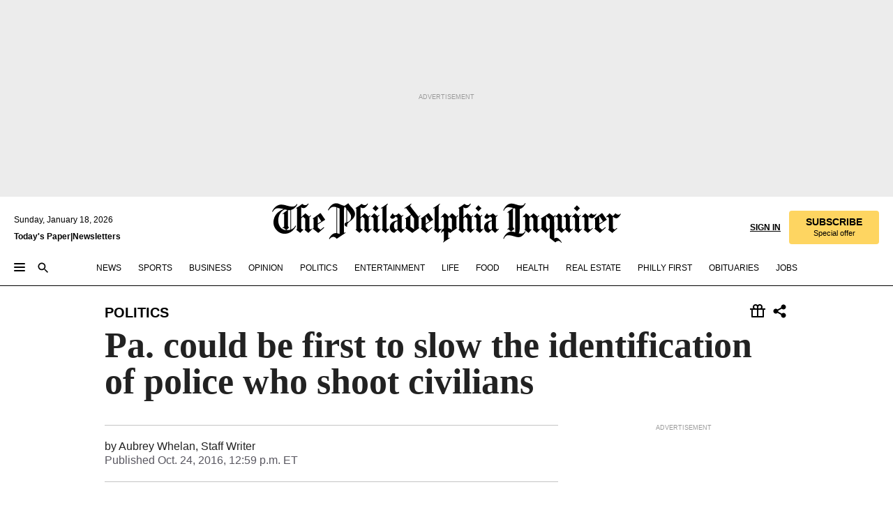

--- FILE ---
content_type: text/html; charset=utf-8
request_url: https://www.inquirer.com/philly/news/politics/Lawmakers-in-other-states-have-tried-and-failed-to-shield-the-identifies-of-police-officers-who-shoot-Will-Pennsylvania-be-any-different.html
body_size: 44255
content:
<!DOCTYPE html><html lang="en"><head><link rel="preconnect" href="https://media.inquirer.com/"/><link rel="dns-prefetch" href="https://media.inquirer.com"/><link rel="preconnect" href="https://p543.inquirer.com/"/><link rel="dns-prefetch" href="https://p543.inquirer.com"/><link rel="preconnect" href="https://htlbid.com"/><link rel="dns-prefetch" href="https://htlbid.com"/><link rel="preconnect" href="https://securepubads.g.doubleclick.net"/><link rel="dns-prefetch" href="https://securepubads.g.doubleclick.net"/><link rel="stylesheet" type="text/css" href="https://htlbid.com/v3/inquirer-web.com/htlbid.css"/><script async="" src="https://htlbid.com/v3/inquirer-web.com/htlbid.js"></script><link rel="stylesheet" href="/pf/resources/dist/inquirer-light/css/style.css?d=1137"/><title>Pa. could be first to slow the identification of police who shoot civilians</title><link rel="apple-touch-icon-precomposed" sizes="57x57" href="https://media.inquirer.com/designimages/apple-touch-icon-57x57-precomposed.png"/><link rel="apple-touch-icon-precomposed" sizes="76x76" href="https://media.inquirer.com/designimages/apple-touch-icon-76x76-precomposed.png"/><link rel="apple-touch-icon-precomposed" sizes="120x120" href="https://media.inquirer.com/designimages/apple-touch-icon-60x60-precomposed@2x.png"/><link rel="apple-touch-icon-precomposed" sizes="152x152" href="https://media.inquirer.com/designimages/apple-touch-icon-76x76-precomposed@2x.png"/><link rel="apple-touch-icon-precomposed" sizes="180x180" href="https://media.inquirer.com/designimages/apple-touch-icon-60x60-precomposed@3x.png"/><link rel="icon" sizes="16x16" href="https://media.inquirer.com/designimages/apple-touch-icon-16x16-precomposed.png"/><link rel="icon" sizes="192x192" href="https://media.inquirer.com/designimages/touch-icon-192x192.png"/><link rel="apple-touch-icon-precomposed" href="https://media.inquirer.com/designimages/apple-touch-icon-precomposed.png"/><link rel="apple-touch-icon" href="https://media.inquirer.com/designimages/apple-touch-icon.png"/><meta name="robots" content="index, follow"/><meta name="googlebot-news" content="index"/><meta name="googlebot" content="index"/><meta name="copyright" content="(c) 2026 The Philadelphia Inquirer, LLC"/><meta name="distribution" content="global"/><meta name="rating" content="general"/><meta name="application-name" content="The Philadelphia Inquirer, LLC"/><meta property="og:site_name" content="Inquirer.com"/><meta name="viewport" content="width=device-width,minimum-scale=1,initial-scale=1,maximum-scale=1"/><meta name="arc_environment" content="fusion"/><meta property="fb:pages" content="6130721655"/><meta name="twitter:site" content="@PhillyInquirer"/><meta name="twitter:creator" content="@PhillyInquirer"/><meta property="og:locale" content="en_US"/><meta name="twitter:card" content="summary_large_image"/><script data-schema="Organization" type="application/ld+json">
        {
          "name": "The Philadelphia Inquirer, LLC",
          "url": "https://www.inquirer.com",
          "logo": "https://www.inquirer.com/pb/resources/dist/images/inquirer-logo-official-v2.svg",
          "sameAs": [
            "https://www.facebook.com/philadelphiainquirer/",
            "https://twitter.com/PhillyInquirer"
          ],
          "@type": "NewsMediaOrganization",
          "@context": "http://schema.org"
        }
      </script><script>
            var pmnAdmin = {};
            var PMNdataLayer = [{
              analytics: {}
            }];
          </script><link rel="canonical" href="https://www.inquirer.com/philly/news/politics/Lawmakers-in-other-states-have-tried-and-failed-to-shield-the-identifies-of-police-officers-who-shoot-Will-Pennsylvania-be-any-different.html"/><meta property="og:title" content="Pa. could be first to slow the identification of police who shoot civilians"/><meta property="og:description"/><meta property="og:image"/><meta property="og:image:width" content="0"/><meta property="og:image:height" content="0"/><meta name="twitter:title" content="Pa. could be first to slow the identification of police who shoot civilians"/><meta name="twitter:description"/><meta name="twitter:image"/><meta name="cXenseParse:title" content="Pa. could be first to slow the identification of police who shoot civilians"/><meta property="article:section" content="Politics, politics, politics"/><meta name="author" content="Aubrey Whelan, Staff Writer"/><meta itemProp="description" name="description"/><meta name="og:url" content="https://www.inquirer.com/philly/news/politics/Lawmakers-in-other-states-have-tried-and-failed-to-shield-the-identifies-of-police-officers-who-shoot-Will-Pennsylvania-be-any-different.html"/><meta property="article:modified_time" content="2018-11-23T03:48:01-05:00"/><meta name="date" content="2016-10-24T16:59:21Z"/><meta name="article_id" content="M2HQKA735ZANLIEG3GXMEZXZUY"/><meta property="og:type" content="article"/><meta property="article:opinion" content="false"/><meta property="vf:unique_id" content="M2HQKA735ZANLIEG3GXMEZXZUY"/><meta name="sailthru.tags" content="politics"/><meta name="sailthru.author" content="Aubrey Whelan, Staff Writer"/><meta name="sailthru.date" content="2016-10-24T16:59:21Z"/><meta name="sailthru.title" content="Pa. could be first to slow the identification of police who shoot civilians"/><meta name="sailthru.description"/><meta name="sailthru.image.full"/><meta name="sailthru.image.thumb"/><script data-schema="NewsArticle" type="application/ld+json">
    {
      "@context": "http://schema.org",
      "@type": "NewsArticle",
      "mainEntityOfPage": {
        "@type": "WebPage",
        "@id": "https://www.inquirer.com/philly/news/politics/Lawmakers-in-other-states-have-tried-and-failed-to-shield-the-identifies-of-police-officers-who-shoot-Will-Pennsylvania-be-any-different.html"
      },
      "headline": "Pa. could be first to slow the identification of police who shoot civilians",
      "thumbnailUrl": "",
      "articleSection": "politics",
      "image": {
        "@type": "ImageObject",
        "url": "https://www.inquirer.com/resizer/_mMWDlY5tyNB8_fDmmbqUOR3y_4=/1200x0/center/middle/www.inquirer.com/resources/images/default-img.jpg",
        "height": 800,
        "width": 1200
      },
      "datePublished": "2016-10-24T12:59:21-04:00",
      "dateModified": "2016-10-24T12:59:21-04:00",
      "author": [{"@type":"Person","name":"Aubrey Whelan"}],
      "isAccessibleForFree": false,
      "hasPart": {
        "@type": "WebPageElement",
        "isAccessibleForFree": false,
        "cssSelector" : ".article-body-paywall"
      },
      "isPartOf": {
        "@type": ["CreativeWork", "Product"],
        "name": "The Philadelphia Inquirer",
        "productID": "inquirer.com:basic"
      },
      "publisher": {
        "@type": "NewsMediaOrganization",
        "name": "The Philadelphia Inquirer",
        "logo": {
          "@type": "ImageObject",
          "url": "https://media.inquirer.com/designimages/inquirer-logo-amp.png",
          "width": 600,
          "height": 60
        }
      },
      "description": "undefined",
      "keywords": [
        "articleID/M2HQKA735ZANLIEG3GXMEZXZUY",
        "Type/Article",
        "target/Politics/politics/politics",
        "NavLink/politics"
      ],
      "identifier": {
        "@type": "PropertyValue",
        "propertyID": "articleID",
        "value": "M2HQKA735ZANLIEG3GXMEZXZUY"
      }
    }
    </script><script src="https://cdn.cookielaw.org/scripttemplates/otSDKStub.js" data-domain-script="c6dea5ec-f3a5-432d-8d99-556d91c9726b" type="text/javascript" charset="UTF-8" data-dLayer-name="PMNdataLayer"></script><script src="https://cdn.speedcurve.com/js/lux.js?id=283407416" defer="" crossorigin="anonymous"></script><script type="application/javascript" id="polyfill-script">if(!Array.prototype.includes||!(window.Object && window.Object.assign)||!window.Promise||!window.Symbol||!window.fetch){document.write('<script type="application/javascript" src="/pf/dist/engine/polyfill.js?d=1137&mxId=00000000" defer=""><\/script>')}</script><script id="fusion-engine-react-script" type="application/javascript" src="/pf/dist/engine/react.js?d=1137&amp;mxId=00000000" defer=""></script><script id="fusion-engine-combinations-script" type="application/javascript" src="/pf/dist/components/combinations/light.js?d=1137&amp;mxId=00000000" defer=""></script>
<script>(window.BOOMR_mq=window.BOOMR_mq||[]).push(["addVar",{"rua.upush":"false","rua.cpush":"false","rua.upre":"false","rua.cpre":"false","rua.uprl":"false","rua.cprl":"false","rua.cprf":"false","rua.trans":"SJ-4c08e983-2476-4c3d-bb30-1903bcf4175c","rua.cook":"false","rua.ims":"false","rua.ufprl":"false","rua.cfprl":"false","rua.isuxp":"false","rua.texp":"norulematch","rua.ceh":"false","rua.ueh":"false","rua.ieh.st":"0"}]);</script>
                              <script>!function(e){var n="https://s.go-mpulse.net/boomerang/";if("False"=="True")e.BOOMR_config=e.BOOMR_config||{},e.BOOMR_config.PageParams=e.BOOMR_config.PageParams||{},e.BOOMR_config.PageParams.pci=!0,n="https://s2.go-mpulse.net/boomerang/";if(window.BOOMR_API_key="PPACB-T4Q7H-SPCW8-FS2AT-3JVSH",function(){function e(){if(!o){var e=document.createElement("script");e.id="boomr-scr-as",e.src=window.BOOMR.url,e.async=!0,i.parentNode.appendChild(e),o=!0}}function t(e){o=!0;var n,t,a,r,d=document,O=window;if(window.BOOMR.snippetMethod=e?"if":"i",t=function(e,n){var t=d.createElement("script");t.id=n||"boomr-if-as",t.src=window.BOOMR.url,BOOMR_lstart=(new Date).getTime(),e=e||d.body,e.appendChild(t)},!window.addEventListener&&window.attachEvent&&navigator.userAgent.match(/MSIE [67]\./))return window.BOOMR.snippetMethod="s",void t(i.parentNode,"boomr-async");a=document.createElement("IFRAME"),a.src="about:blank",a.title="",a.role="presentation",a.loading="eager",r=(a.frameElement||a).style,r.width=0,r.height=0,r.border=0,r.display="none",i.parentNode.appendChild(a);try{O=a.contentWindow,d=O.document.open()}catch(_){n=document.domain,a.src="javascript:var d=document.open();d.domain='"+n+"';void(0);",O=a.contentWindow,d=O.document.open()}if(n)d._boomrl=function(){this.domain=n,t()},d.write("<bo"+"dy onload='document._boomrl();'>");else if(O._boomrl=function(){t()},O.addEventListener)O.addEventListener("load",O._boomrl,!1);else if(O.attachEvent)O.attachEvent("onload",O._boomrl);d.close()}function a(e){window.BOOMR_onload=e&&e.timeStamp||(new Date).getTime()}if(!window.BOOMR||!window.BOOMR.version&&!window.BOOMR.snippetExecuted){window.BOOMR=window.BOOMR||{},window.BOOMR.snippetStart=(new Date).getTime(),window.BOOMR.snippetExecuted=!0,window.BOOMR.snippetVersion=12,window.BOOMR.url=n+"PPACB-T4Q7H-SPCW8-FS2AT-3JVSH";var i=document.currentScript||document.getElementsByTagName("script")[0],o=!1,r=document.createElement("link");if(r.relList&&"function"==typeof r.relList.supports&&r.relList.supports("preload")&&"as"in r)window.BOOMR.snippetMethod="p",r.href=window.BOOMR.url,r.rel="preload",r.as="script",r.addEventListener("load",e),r.addEventListener("error",function(){t(!0)}),setTimeout(function(){if(!o)t(!0)},3e3),BOOMR_lstart=(new Date).getTime(),i.parentNode.appendChild(r);else t(!1);if(window.addEventListener)window.addEventListener("load",a,!1);else if(window.attachEvent)window.attachEvent("onload",a)}}(),"".length>0)if(e&&"performance"in e&&e.performance&&"function"==typeof e.performance.setResourceTimingBufferSize)e.performance.setResourceTimingBufferSize();!function(){if(BOOMR=e.BOOMR||{},BOOMR.plugins=BOOMR.plugins||{},!BOOMR.plugins.AK){var n="false"=="true"?1:0,t="",a="clpmnayx2fpes2lmrkoa-f-3107fc363-clientnsv4-s.akamaihd.net",i="false"=="true"?2:1,o={"ak.v":"39","ak.cp":"689028","ak.ai":parseInt("653835",10),"ak.ol":"0","ak.cr":8,"ak.ipv":4,"ak.proto":"h2","ak.rid":"76c18534","ak.r":52356,"ak.a2":n,"ak.m":"dscr","ak.n":"ff","ak.bpcip":"18.222.198.0","ak.cport":59338,"ak.gh":"23.52.107.105","ak.quicv":"","ak.tlsv":"tls1.3","ak.0rtt":"","ak.0rtt.ed":"","ak.csrc":"-","ak.acc":"","ak.t":"1768721052","ak.ak":"hOBiQwZUYzCg5VSAfCLimQ==Za0r14AQcFdkmkJDZTCSGL2ZKDz7f8y1Q/Ef9fQP2rPy5UTXtKnVxSnwWpb0Xb0AL98uUanNbT2purcOiY5WXDHMyZrtlueccOtKMfFPxc1jr3FeUJZqLe2lWzHFQ3e7Cn6ZElU5IqMrfwvQx4mlkH6vFi+CDH8ccWS4BxiZBab+p3fvRDeYpLdySQD7x9FNP3hqCNg24qGSfDL/wXPCA5nHyJGSolDglSP/QLTdvXG6g/H0Ba2TqNXUnDqsxqQJIGPJKNTy0DH1eXZhzPpRdUWpYTxMfPMumWA6lMTQ00nVxQk27775sWnkmjZL51G1tMmjGnRqskAG7Tu355aF6+IcFbCv5NNQR62sNPadas+jG5XdjUzomLNkspQha4CBFNpzomGM+DHAPhnra3Mw3uSSZZD+loSvAkoqz1ShUPk=","ak.pv":"123","ak.dpoabenc":"","ak.tf":i};if(""!==t)o["ak.ruds"]=t;var r={i:!1,av:function(n){var t="http.initiator";if(n&&(!n[t]||"spa_hard"===n[t]))o["ak.feo"]=void 0!==e.aFeoApplied?1:0,BOOMR.addVar(o)},rv:function(){var e=["ak.bpcip","ak.cport","ak.cr","ak.csrc","ak.gh","ak.ipv","ak.m","ak.n","ak.ol","ak.proto","ak.quicv","ak.tlsv","ak.0rtt","ak.0rtt.ed","ak.r","ak.acc","ak.t","ak.tf"];BOOMR.removeVar(e)}};BOOMR.plugins.AK={akVars:o,akDNSPreFetchDomain:a,init:function(){if(!r.i){var e=BOOMR.subscribe;e("before_beacon",r.av,null,null),e("onbeacon",r.rv,null,null),r.i=!0}return this},is_complete:function(){return!0}}}}()}(window);</script></head><body><div>
                <script type="text/javascript">
                  function OptanonWrapper() { }
                </script>
              </div><noscript>
          <iframe src="https://www.googletagmanager.com/ns.html?id=GTM-M4NMCHW"
          height="0" width="0" style="display:none;visibility:hidden"></iframe></noscript><div id="fusion-app" class=""><div class="article-body article-body-paywall type-body-text"><a class="sr-only focus:not-sr-only active:not-sr-only hover:not-sr-only" href="#article-body">Skip to content</a><header id="app-bar" class="app-bar header top-0 sticky z-[11]"><div data-ad-name="article/top_banner_masthead" class="text-center container-column
          bg-[#ececec] overflow-hidden py-4 flex-col justify-center items-center flex min-h-[50px] md:min-h-[90px] lg:min-h-[250px]"><div class="type-button absolute z-0"><div class="advertisement-text font-light xxs:leading-5 xs:leading-none text-[9px] text-[#999] tracking-normal uppercase justify-center flex flex-row mb-1">Advertisement</div></div><div class="container-row justify-center w-full z-1"><div class="arcad bg-none my-0 mx-auto min-h-0 min-w-0 ad-responsive text-center "><div class="htlad-web-top_banner_masthead" data-unit="phl.news/politics/article/top_banner" data-targeting="{&quot;position&quot;:&quot;slider&quot;,&quot;position_type&quot;:&quot;slider_section&quot;}"></div></div></div></div><nav class="global-app-bar sticky top-0 border-solid z-[11] inset-x-0 border-b bg-white "><div class="h-[62px] flex flex-col max-w-[1240px] mx-auto px-5 justify-center relative lg:h-[127px] bg-white"><div class="static lg:relative"><div class="transition-all lg:w-[616px] left-0 flex flex-col
        overflow-hidden duration-200 absolute w-full top-16
        lg:left-8 shadow-md lg:top-[128px] h-0"><div class="flex flex-col bg-white space-y-3 p-3 shadow-md inq-dropdown-menu px-7 py-4 "><div class="relative"><input type="text" placeholder="Search" aria-required="false" aria-label="Search" id="search" class="font-grot10 border border-solid border-neutral-dark-gray focus:border-primary-blue active:border-primary-blue w-full px-6 py-3 text-4"/><div class="absolute top-1 right-1"><button class="cursor-pointer p-2 bg-transparent"><svg xmlns="http://www.w3.org/2000/svg" width="20" height="20" viewBox="0 0 24 24"><use href="#search-icon-circle"></use><use href="#search-icon-line"></use></svg></button></div></div></div></div></div><div class="flex flex-row flex-auto"><svg xmlns="http://www.w3.org/2000/svg" class="hidden"><defs><path d="M0 0h24v24H0z" fill="none" id="search-icon-circle"></path><path d="M15.5 14h-.79l-.28-.27C15.41 12.59 16 11.11 16 9.5 16 5.91 13.09 3 9.5 3S3 5.91 3 9.5 5.91 16 9.5 16c1.61 0 3.09-.59 4.23-1.57l.27.28v.79l5 4.99L20.49 19l-4.99-5zm-6 0C7.01 14 5 11.99 5 9.5S7.01 5 9.5 5 14 7.01 14 9.5 11.99 14 9.5 14z" id="search-icon-line"></path></defs></svg><div class="flex-1 flex items-center space-x-2 lg:hidden"><button type="button" role="button" aria-label="Full navigation" aria-haspopup="true" aria-expanded="false" class="flex flex-col h-3 w-4 p-0 rounded
      justify-center items-center group cursor-pointer bg-transparent"><div class="h-0.5 w-4 rounded-full transition ease
      transform duration-300 opacity-100 group-hover:opacity-50  bg-black"></div><div class="h-0.5 w-4 my-[3px] rounded-full
      transition ease transform duration-300 opacity-100 group-hover:opacity-50 bg-black"></div><div class="h-0.5 w-4 rounded-full transition
      ease transform duration-300 opacity-100 group-hover:opacity-50  bg-black"></div></button><button class="cursor-pointer p-2 mt-1 bg-transparent" aria-label="Search" aria-haspopup="true" aria-expanded="false"><svg xmlns="http://www.w3.org/2000/svg" width="20" height="20" viewBox="0 0 24 24"><use href="#search-icon-circle"></use><use href="#search-icon-line"></use></svg></button></div><div class="hidden flex-1 flex-col space-y-1 justify-center lg:flex lg:pt-3"><div class="flex flex-row items-center"><div aria-label="Saturday, January 17, 2026" class="text-3 mb-1 mr-1">Saturday, January 17, 2026</div></div><div class="flex gap-1 text-3 font-bold leading-3.5 "><a href="https://eedition.inquirer.com/" id="todayspaper" data-link-type="global-nav" aria-label="Print Copy of Today&#x27;s Paper" role="link" class="no-underline text-black">Today&#x27;s Paper</a>|<a class="no-underline text-black" href="https://www.inquirer.com/newsletters/" data-link-type="global-nav" aria-label="Newsletters" role="link">Newsletters</a></div></div><div class="flex-1 text-center justify-center items-center flex"><a data-link-type="global-nav" aria-label="The Philadelphia Inquirer - Go to homepage link" role="link" class="flex-1 relative w-[140px] sm:w-[325px] lg:w-[500px]" href="/"><div class="absolute left-0 right-0 h-full flex items-center text-black"><svg class="transition-all duration-500 w-[140px] mx-auto opacity-100 sm:opacity-0  w-[140px]" xmlns="http://www.w3.org/2000/svg" viewBox="0 0 1124.32 253.93" fill="currentColor"><path d="M290.15,136.89V155.6s13.26,11.37,18.47,14.68l19.9-16.58,3.32,3.79-36.95,32.68H293l-33.63-26.29v-2.13s4.5-1.18,4.5-2.61V104.67c0-1.66-5-3.55-5-3.55V99l47.37-34.11h2.84l28.18,40.74v1.89ZM292.29,86l-2.13,1.66v43.82l23-14.92Z"></path><path d="M589.13,190.19h-1.42l-23.45-18.95v-2.13s3.08-1.18,3.08-3.55V99.72s-9-8.76-14.92-12.08l-10.66,9V163s5.92,5.45,8.76,5.45a6.3,6.3,0,0,0,4-1.18l1.42,2.61L537.26,190.2h-1.42l-25.11-19.42v-2.13s4.74-1.89,4.74-3.55V93.81s-5.21-5.21-8.53-5.21c-1.89,0-3.55,1.42-5.68,3.32l-2.37-3.08L519.73,66.1h1.42s18.71,12.79,23,22l23.68-22h1.42L592.9,86.71,601.66,78l3.08,3.32L593.61,92.16V162.5s4.74,5.68,9,5.68c2.13,0,4.74-2.61,6.87-4.5l2.61,2.84Z"></path><path d="M770.86,168.34,747.5,190.19h-1.42l-23.45-20.84-8,7.34-3.32-3.55,10.66-9.47V94.51s-6.64-5.68-8.54-5.68-2.61,1.18-4.74,3.08l-2.13-3.08,22-22.74H730l21.32,18v2.37s-3.08,1.42-3.08,3.79V157s8.53,9.24,14,12.32l10.89-9.24V94s-8.05-5.92-9.71-5.92c-1.42,0-2.84,1.18-3.79,1.89l-1.9-2.84L777.8,66.09h1.42l20.61,17.29,6.63-5.92L809.78,81,799.36,91v69.87s7.82,7.34,10.66,7.34c1.9,0,5.45-3.79,7.58-5.68l2.61,2.84-24.16,24.87h-1.42Z"></path><path d="M853.83,190.19h-1.42l-24.63-18.95v-2.13s4.26-1.18,4.26-3.55V97.82s-6.4-6.63-11.84-10.18l-3.79,3.55-2.84-3.08,21.79-22.26h1.42l20.84,18.71,8.76-8.76,3.08,3.32L858.33,90v72.47s5,5.45,9.47,5.45c1.9,0,5-3.08,7.11-5l2.37,3.08ZM845.78,52.1h-2.13s-9.47-10.66-17.76-17.05V32.92a83.15,83.15,0,0,0,17.05-17.76h2.13s8.76,10.42,17.76,17.53v2.13A107.19,107.19,0,0,0,845.78,52.1Z"></path><path d="M940.52,97.58c-6.63,0-12.55-2.37-18.47-8.29H918.5v73s9,6.63,11.6,6.63c1.9,0,10.66-7.58,12.79-9.47l3.08,3.08-30.79,27.71h-1.42l-25.34-19.42v-2.13s3.79-1.89,3.79-3.55V94.75s-6.16-5.45-9-6.39c-1.9,0-3.08,1.42-5.21,3.32l-2.84-2.84L896.48,66.1h1.66l20.37,18,15.63-18h2.13s7.1,8.76,15.87,8.76c5.21,0,10.42-1.18,14.21-7.11l2.84,1.42C964.67,78.87,951.65,97.58,940.52,97.58Z"></path><path d="M986.94,136.89V155.6s13.26,11.37,18.47,14.68l19.89-16.58,3.32,3.79-36.95,32.68h-1.89L956.15,163.9v-2.13s4.5-1.18,4.5-2.61V104.69c0-1.66-5-3.55-5-3.55V99l47.37-34.11h2.84l28.19,40.74v1.89ZM989.07,86l-2.13,1.66v43.82l23-14.92Z"></path><path d="M1095.65,97.58c-6.63,0-12.55-2.37-18.47-8.29h-3.55v73s9,6.63,11.6,6.63c1.9,0,10.66-7.58,12.79-9.47l3.08,3.08-30.79,27.71h-1.42l-25.34-19.42v-2.13s3.79-1.89,3.79-3.55V94.75s-6.16-5.45-9-6.39c-1.9,0-3.08,1.42-5.21,3.32l-2.84-2.84,21.32-22.74h1.66l20.37,18,15.63-18h2.13s7.1,8.76,15.87,8.76c5.21,0,10.42-1.18,14.21-7.11l2.84,1.42C1119.8,78.87,1106.78,97.58,1095.65,97.58Z"></path><path d="M185,26.52V90.23l.24.24,25.82-24.4h1.42l23.68,20.61,8.76-8.76L248,80.76,236.87,92.13v70.34s4.74,5.68,9,5.68c2.37,0,5.68-3.55,7.82-5.68l2.84,2.84-25.11,24.87H230l-22.5-18.71v-2.13s3.08-1.18,3.08-3.55V100s-7.82-8-14.21-12.08L185,97.82v63.71c.47,1.18,5,7.11,12.79,7.11l.47,2.61L179.55,190.2h-1.42l-23.92-18.95v-2.13s4.5-1.89,4.5-3.55V37.67c0-2.84-5.21-3.55-5.21-3.55V31.51c18.71-10.42,37.66-25.58,37.66-25.58h1.66s21.37,19.86,36.47-2.84L233.08,5C206.8,50.67,185,26.52,185,26.52Z"></path><path d="M699.79,227.44l-.26-137.62,10.7-10.44-3.06-3.31-10.69,9.67-28-20.62h-1.53l-52.7,34.37V101a17.82,17.82,0,0,1,4.85,2.36,2.34,2.34,0,0,1,.71.94s0,.05,0,.51v53.74a1.29,1.29,0,0,1-.37,1s-.92,1.22-4.72,2.22v1.53l32.08,27h1.53l22.4-25.46h.51l.26,2.68-.35,55.86,35.23,27.5h1.78s19.3-22.64,36.67,3.06l3-2S723,205.59,699.79,227.44Zm-28.52-69.75-9.42,9.67c-3.29-1.53-13.75-12-13.75-12V86.49l1-.76c4.43,2.37,22.15,17.06,22.15,17.06v54.9Z"></path><path d="M120.33,169.06V44.42C147,38.2,160.78,8.79,160.78,8.79l-4-2.16a27,27,0,0,1-7.5,9.79c-10.35,8-20.07,7.47-36,5a98.05,98.05,0,0,1-11.6-2.69c-5.19-1.4-8.12-2.28-8.12-2.28-17.1-5-24.74-5.63-24.74-5.63-8.67-1-13.82-1-16.8-.63a35.24,35.24,0,0,0-3.82.63c-12.87,3-22.62,10-30,17A76,76,0,0,0,0,54.82l3.77,2A59.7,59.7,0,0,1,7.06,51a44.79,44.79,0,0,1,9.18-10.64,29.7,29.7,0,0,1,8.1-4.87,24.9,24.9,0,0,1,8-1.94c6.88-.63,18,.67,27,2.3,8.15,1.48,14.56,3.27,14.56,3.27C-9.31,70.84,10.7,141.8,10.7,141.8a73.15,73.15,0,0,0,31.5,43.58A69.91,69.91,0,0,0,57,192.54,68.51,68.51,0,0,0,72.56,196a78.56,78.56,0,0,0,16-.19A70.54,70.54,0,0,0,107.82,191a64.8,64.8,0,0,0,9.8-5,84.07,84.07,0,0,0,21.5-19.26,131.28,131.28,0,0,0,13.48-20.66L148.71,144C137,164.43,120.33,169.06,120.33,169.06ZM66.07,158.41l2.8,3,4-2.93L90,173.05a55.29,55.29,0,0,1-13.66-2.2,42.32,42.32,0,0,1-7.63-3,48.84,48.84,0,0,1-12.3-9.1,61.29,61.29,0,0,1-6.08-7.28,55.19,55.19,0,0,1-5.91-10.69,61.74,61.74,0,0,1-3-8.85,72.08,72.08,0,0,1-1.64-8.25,85.79,85.79,0,0,1-.77-12.64s0-4.37.52-9.47a80.83,80.83,0,0,1,1.68-10.51,79.34,79.34,0,0,1,4.58-14.3,76.39,76.39,0,0,1,9.63-16.32A71.79,71.79,0,0,1,79.79,40.74s9.52,2.31,18.06,4L66,68.6l2.79,3,5.63-4.22a2.44,2.44,0,0,1,.33.47,7.82,7.82,0,0,1,.74,1.85s.08.31.19.77a32.74,32.74,0,0,1,.59,3.69c.1,1.07.25,2.53.33,4,.06,1.23.06.82.15,3.73,0,.46.07,1.71.07,3.38,0,3,0,7.23-.08,10.85,0,3.85,0,4,0,4l0,18-.08,29.51v2.83l-10.65,8M102.81,45.7a44.78,44.78,0,0,0,13.53-.48V170.36a58.59,58.59,0,0,1-11.61,2.24c-2.23.28-7.26.48-7.26.48-2.57.18-7.44,0-7.44,0l18.24-16.55a18.12,18.12,0,0,1-6.72-8,11.19,11.19,0,0,1-.4-1.25,10.37,10.37,0,0,1-.26-1.67c0-.54,0-1.05,0-1.44v-.72l0-7.22,0-89"></path><path d="M517.57,180.94,514,178.78a26.53,26.53,0,0,1-6.64,9.79c-9.16,8-17.76,7.47-31.84,5-.69-.12-1.33-.25-2-.39.58-.9,1.15-1.9,1.72-3A35.91,35.91,0,0,0,479,177.89c.45-4.77.54-8.8.54-8.8l.88-32.3.24-39.63V38l1.08-.24c23.61-6.22,35.8-35.63,35.8-35.63L514,0a26.53,26.53,0,0,1-6.64,9.79c-9.16,8-17.76,7.47-31.84,5a78.31,78.31,0,0,1-10.26-2.69c-4.59-1.4-7.19-2.28-7.19-2.28-15.13-5-21.89-5.63-21.89-5.63-7.67-1-12.23-1-14.86-.63a28,28,0,0,0-3.38.63c-11.39,3-20,10-26.51,17a77.9,77.9,0,0,0-16.15,27l3.34,2a62.21,62.21,0,0,1,2.91-5.89,43.31,43.31,0,0,1,8.13-10.64,25.53,25.53,0,0,1,7.17-4.87,20,20,0,0,1,7.1-1.94c6.09-.63,15.9.67,23.85,2.3,4.26.87,8,1.85,10.3,2.51L400.85,59.38,404,62.67l4.79-3.49s3.06,1.31,2.81,27.13l-.1,72.87-1.17.8-9.47,6.9,3.13,3.3,4-2.92,17.51,14.86h0a28.34,28.34,0,0,0-4.1.22A28,28,0,0,0,418,183c-11.39,3-20,10-26.51,17a77.9,77.9,0,0,0-16.15,27l3.34,2a62.21,62.21,0,0,1,2.91-5.89,43.31,43.31,0,0,1,8.13-10.64,25.53,25.53,0,0,1,7.17-4.87,20,20,0,0,1,7.1-1.94c6.09-.63,15.9.67,23.85,2.3,7.21,1.48,12.88,3.27,12.88,3.27,19.31,5.72,30.36,10.41,47,3.24C507,206.12,517.57,180.94,517.57,180.94Zm-92.07,1.14L446.45,165l-4.78-4.31a14.69,14.69,0,0,1-4.21-9.94V37.58l5.69-4.37,2.76.87s2.52.69,6,1.6V170c.13,9.19-.67,14.19-1.14,16.33-10-2.91-14.59-3.36-14.59-3.36a91.37,91.37,0,0,0-10.47-.85Z"></path></svg></div><div class="absolute left-0 right-0 h-full flex items-center text-black"><svg class="transition-all duration-500 sm:w-[325px] mx-auto opacity-0 sm:opacity-100  lg:w-[500px]" xmlns="http://www.w3.org/2000/svg" viewBox="0 0 1249.3 142.76" fill="currentColor"><g><g><path d="M550.35,77V87.48s7.49,6.44,10.34,8.24l11.23-9.29,2,2.1L553.05,107h-1L533,92.12V90.93s2.55-.6,2.55-1.5V58.87c0-1-2.7-2.1-2.7-2.1v-1.2L559.49,36.4H561l15.87,22.92v1Zm1.2-28.77-1.2,1.05V73.85l12.88-8.39ZM594.39,107h-.9L579.86,96.32v-1.2s2.25-.75,2.25-2.1V18.13L582,18l-4.5,2.24-.89-2.09c9.43-5.7,23.66-16,23.66-16l1.35,1.79s-4.79,3.45-4.79,7V91.23s3.29,2.84,5.09,2.84c1,0,2.4-1.2,3.6-2.24l1.64,1.79Zm150,0h-.9L729.66,96.32v-1.2s2.39-.75,2.39-2.1V55a43.15,43.15,0,0,0-6.74-5.7l-2.09,1.95-1.5-1.8L733.85,37h.9l11.68,10.49,5-5,1.64,2-6.14,6.14V91.38s2.7,3,5.25,3c1,0,2.84-1.65,4-2.69l1.35,1.64Zm-4.5-77.74h-1.2a95.73,95.73,0,0,0-10-9.59v-1.2a45.23,45.23,0,0,0,9.58-10h1.2a74,74,0,0,0,10,9.89v1.19a60.87,60.87,0,0,0-9.59,9.74M948.21,107h-.75L934.28,96.32v-1.2s1.65-.75,1.65-2.1V56s-5.1-4.94-8.39-6.74l-6,4.95V91.68s3.29,3,4.94,3a4,4,0,0,0,2.25-.6l.74,1.35L919,107h-.75L904.17,96v-1.2s2.55-1,2.55-1.95V52.73s-2.85-3-4.8-3c-1,0-1.95.9-3.14,2l-1.35-1.8,11.68-12.73h.9s10.49,7.19,12.88,12.28l13.34-12.28H937l13.34,11.53,4.94-4.94,1.8,1.95-6.29,6.14V91.38s2.69,3.14,5.09,3.14c1.2,0,2.7-1.5,3.89-2.55l1.35,1.65Zm102.16-12.28-13,12.28h-.9l-13.18-11.68-4.5,4L1017,97.37l6-5.4V53s-3.75-3.15-4.8-3.15-1.49.75-2.69,1.8l-1.2-1.8,12.43-12.73h.75l12,10v1.34s-1.79.9-1.79,2.1v37.6s4.79,5.24,7.94,7l6.14-5.24V52.88s-4.5-3.45-5.54-3.45c-.75,0-1.5.75-2.1,1.2L1043,49l11.38-11.83h.75l11.54,9.74,3.74-3.45,2,2.1-5.84,5.54v39.4s4.34,4,6,4c1,0,3-2.1,4.19-3.14l1.5,1.49L1064.6,107h-.75ZM1097.11,107h-.75l-13.93-10.63v-1.2s2.39-.75,2.39-2.1V55a47.17,47.17,0,0,0-6.59-5.7l-2.1,1.95-1.64-1.8L1086.77,37h.75l11.68,10.49,5-5,1.79,2-6.29,6.14V91.38s2.85,3,5.4,3c1,0,2.69-1.65,3.89-2.69l1.35,1.64Zm-4.5-77.74h-1.2a95.73,95.73,0,0,0-10-9.59v-1.2a45.23,45.23,0,0,0,9.58-10h1.2a74,74,0,0,0,10,9.89v1.19a68.72,68.72,0,0,0-9.59,9.74m53.33,25.62a14.29,14.29,0,0,1-10.49-4.65h-1.94V91.23S1138.6,95,1140,95c1.2,0,6.14-4.34,7.34-5.39l1.65,1.8L1131.56,107h-.75L1116.58,96v-1.2s2.1-1,2.1-1.95V53.18s-3.45-3-5.1-3.6c-1,0-1.64.9-2.84,2l-1.65-1.65,12-12.73h.9l11.54,10,8.83-10h1.2s3.9,4.94,8.84,4.94c3,0,5.84-.75,8.09-4l1.5.75c-2.55,5.54-9.89,16-16,16M1172,77V87.48s7.49,6.44,10.34,8.24l11.24-9.29,1.79,2.1L1174.7,107h-1l-19-14.83V90.93s2.54-.6,2.54-1.5V58.87c0-1-2.69-2.1-2.69-2.1v-1.2L1181,36.4h1.65l15.88,22.92v1Zm1.2-28.77-1.2,1.05V73.85l12.89-8.39Zm59.92,6.6c-3.74,0-7-1.35-10.33-4.65h-2.1V91.23s5.09,3.74,6.59,3.74c1,0,6-4.34,7.19-5.39l1.8,1.8L1218.89,107h-.75L1203.91,96v-1.2s2.1-1,2.1-1.95V53.18s-3.45-3-5.09-3.6c-1.05,0-1.8.9-3,2l-1.5-1.65,12-12.73h.9l11.39,10,8.84-10h1.19s4,4.94,9,4.94c2.85,0,5.84-.75,7.94-4l1.65.75c-2.55,5.54-9.89,16-16.18,16m-573-2.55V86.73c0,1,2.7,1.8,2.7,1.8v1L638.28,107.1h-.75a29.51,29.51,0,0,0-6.44-3l-.15.15V126l.15.15,4.35-2.1,1,1.65c-13.18,8.69-23.51,16-23.51,16l-.9-1.35s3.14-2.7,3.14-5.09V101.41c-3.44.3-6.74.75-8.54,6.14l-1.34-.3c0-7.34,3.14-13.33,9.88-16.17V53.33s-3.44-3.75-5.54-3.75c-1.35,0-3.3,2.25-4.49,3.45l-1.5-1.5,14.08-15h.9s11.53,7.79,13.48,13.33L644.57,36.7h.75L659.7,49.43,664.94,44l1.65,1.8Zm-15.88,4.79s-5.39-5.09-8.83-7l-4.35,4.35v35.5c4.49,1.35,7.64,2,13,6.59l.15-.15Zm40.9-42.24s12.28,13.63,27-12.13L710,1.65c-8.54,12.73-20.52,1.65-20.52,1.65h-.9a178.85,178.85,0,0,1-21.12,14.38v1.49s2.85.3,2.85,1.95V93c0,1-2.55,2.1-2.55,2.1v1.2L681.27,107H682l10.64-10.63-.3-1.5a8.46,8.46,0,0,1-7.19-4V55l6.44-5.55a54.19,54.19,0,0,1,7.94,6.74v37c0,1.35-1.8,2.1-1.8,2.1v1.2L710.48,107h.75l14.08-14.08-1.5-1.49c-1.19,1.19-3.14,3.14-4.49,3.14-2.4,0-4.94-3.14-4.94-3.14V51.83l6.14-6.44-1.65-1.65-4.94,4.94L700.6,37.15h-.75L685.32,50.78l-.15-.15Zm325.35,113.1c13-12.29,27,13.78,27,13.78l-1.65,1c-9.74-14.38-20.67-1.65-20.67-1.65h-1l-19.77-15.58.15-31.31-.15-1.5h-.15L981.46,107h-.75L962.59,91.83v-.9a6.78,6.78,0,0,0,2.7-1.2.53.53,0,0,0,.15-.6V58.57c0-.3-.45-.45-.45-.45a8.56,8.56,0,0,0-2.7-1.35v-.9L992,36.55h.9l15.73,11.68,6-5.54,1.8,2-6,5.84ZM994.35,88.68V57.82s-9.89-8.39-12.44-9.59l-.6.3v38.8s6,5.84,7.79,6.74Zm-204-51.53c-15.28,15.43-20.07,0-20.07,0h-1.2l-8.84,12.73v.6c1.35,2.55,3.75,6.14,9.29,6.14,4.5,0,8.24-5.84,10.79-8.39l6.59,5.1v9.14c-14.53,1-27.71,9.28-27.71,24.41,0,10.49,6.59,17.53,15,20.07h1l11.54-10.48h.15L798.41,107h.75l13.63-13.18L811.45,92c-1.2,1-2.7,2.4-3.9,2.4-2.55,0-5.84-4-5.84-4V50.48l6-5.84-1.65-1.8-4.34,3.9-10.49-9.59Zm-3.44,28V93.32s-1.5,1.8-5.09,1.8c-4.35,0-7.79-5.84-7.79-14.53s4.34-13.78,12.88-15.43m41-38.2,2,1.2C832.42,21.57,837.81,15,847,15a62.32,62.32,0,0,1,16.32,2.85l-21,15.42,1.8,2,2.7-2c.15,0,1.5,1.2,1.5,15.28v40.9l-6,4.34,1.8,2,2.25-1.65,9.73,8.24c-13.48,0-24.11,13.93-28.16,25.32l2,1.19c2.7-6.74,7.34-13.33,16.63-13.33,12.28,0,26.36,7.19,36.1,7.19,11.53,0,21.27-11.23,25.31-21l-1.94-1.2a14.29,14.29,0,0,1-13.63,9.29,45.9,45.9,0,0,1-8.09-1h-.45a1.13,1.13,0,0,0-.6-.15c1.94-3,2.54-4.94,3.14-9.29.9-7,.9-20.37.9-29.95V21.27c13.33-3,19.92-18.42,20.67-20.07L906,0c-2.4,6-7.49,9.14-14.23,9.14-11.24,0-23.52-7.34-34-7.34-15.58,0-25.31,13.48-29.81,25.16m28.31,75.35,11.69-9.59c-2.7-2.09-5.09-4.49-5.09-7.94V21.12l3.29-2.55a39,39,0,0,0,4.94,1.5v75.5a85,85,0,0,1-.6,9.14,57.4,57.4,0,0,0-14.23-2.4M163.28,77l26.51-16.63v-1L173.91,36.4h-1.64L145.6,55.57v1.2s2.85,1,2.85,2.1V89.43c0,.9-2.55,1.5-2.55,1.5v1.19L164.78,107H166l20.68-18.42-1.8-2.1-11.24,9.29c-2.84-1.8-10.33-8.24-10.33-8.24Zm1.2-28.77,11.68,17.23-12.88,8.39V49.28ZM375.84,107,389,93.32l-1.35-1.64c-1.2,1-3,2.69-4,2.69-2.55,0-5.25-3-5.25-3V50.63l6.3-6.14-1.8-2-4.94,5L366.25,37h-.9L353.22,49.43l1.5,1.8L357,49.28a47.51,47.51,0,0,1,6.6,5.7V93c0,1.35-2.4,2.1-2.4,2.1v1.2L374.94,107Zm-4.5-77.74a60.87,60.87,0,0,1,9.59-9.74V18.28a73.67,73.67,0,0,1-10-9.89h-1.2a45.4,45.4,0,0,1-9.59,10v1.2a96.3,96.3,0,0,1,10,9.59ZM407.45,107h-.9L392.92,96.32v-1.2s2.24-.75,2.24-2.1V18.13L395,18l-4.34,2.24-1.05-2.09c9.44-5.7,23.67-16,23.67-16l1.5,1.79s-4.8,3.45-4.8,7V91.23s3.15,2.84,4.95,2.84c1,0,2.39-1.2,3.59-2.24l1.65,1.79ZM104.11,14.83v35.8l.15.15,14.53-13.63h.75l13.33,11.53,4.94-4.94,1.65,1.65-6.14,6.44V91.38s2.55,3.14,4.94,3.14c1.35,0,3.3-2,4.5-3.14l1.49,1.49L130.17,107h-.75L116.69,96.47v-1.2s1.8-.75,1.8-2.1v-37a54.19,54.19,0,0,0-7.94-6.74L104.11,55v35.8a8.46,8.46,0,0,0,7.19,4l.3,1.5L101,107h-.75L86.73,96.32v-1.2s2.55-1.05,2.55-2.1V21.12c0-1.65-2.85-1.95-2.85-1.95V17.68A178.85,178.85,0,0,0,107.55,3.3h.9s12,11.08,20.52-1.65l2.1,1.05c-14.68,25.76-27,12.13-27,12.13m212.56,0v35.8l.15.15,14.53-13.63h.75l13.33,11.53,4.94-4.94,1.8,1.65-6.29,6.44V91.38s2.55,3.14,5.09,3.14c1.2,0,3.15-2,4.35-3.14L357,92.87,342.73,107H342L329.25,96.32v-1.2s1.8-.6,1.8-2v-37a61.18,61.18,0,0,0-7.94-6.89L316.67,55v35.8a8.48,8.48,0,0,0,7.19,4l.3,1.5L313.52,107h-.75L299.29,96.32v-1.2s2.55-1.2,2.55-2.1V21.12c0-1.65-2.85-1.95-2.85-1.95V17.68A178.85,178.85,0,0,0,320.11,3.3h.9s12.14,11.08,20.53-1.65l2.09,1.05c-14.68,25.76-27,12.13-27,12.13M452.83,37.15c-15.28,15.43-20.07,0-20.07,0h-1.2l-9,12.73v.6c1.5,2.55,3.9,6.14,9.29,6.14,4.65,0,8.24-5.84,10.79-8.39l6.74,5.1v9.14c-14.68,1-27.71,9.28-27.71,24.41A20.22,20.22,0,0,0,436.51,107h1.19l11.39-10.48h.3L460.77,107h.9l13.48-13.18L473.81,92c-1.2,1-2.55,2.4-3.75,2.4-2.55,0-5.84-4-5.84-4V50.48l6-5.84-1.8-1.8-4.19,3.9-10.64-9.59Zm-3.44,28V93.32a7.25,7.25,0,0,1-5.24,1.8c-4.2,0-7.64-5.84-7.64-14.53s4.34-13.78,12.88-15.43m-192,42.39,4.49-2.54,1.2,2.09-31.6,21.28c-4.05-5.1-8.39-6.9-12.29-6.9-5.84,0-10.78,3.9-13.18,8.09-.6-.3-2.1-1-2.25-1.19.9-2.25,9.44-22,26.82-20.53V15.13a34.09,34.09,0,0,0-9.59-1.5c-12.88,0-18.13,12-18.58,13.48l-2.54-1.94C205.37,13.93,214.81.9,229.49.9c10.63,0,18.27,7.79,30,9.14l13-8.84h1c2.09,7.79,23.52,21.27,23.52,38.05,0,13.48-13.64,23.51-22.47,30-4.5,3.29-6.15,8.23-6.15,13.48a8.36,8.36,0,0,0,.3,2.39l-.89.6c-.9-.3-8.39-3.14-8.39-9.28,0-3.75,2.84-5.85,6.74-7V21.12c-1.95-2.84-3.15-4.64-4.8-7.49-1.34.45-2.84,2.4-3.29,5.39a92.7,92.7,0,0,0-.75,12.59Zm-24.57.9,8.69,2.4V19.62L232.78,16Zm49.89-59.17c0-9.28-8.84-18.57-14.24-25.76V68.76c10.19-3,14.24-9.44,14.24-19.48M67.71,95c.9-.3,9.43-2.55,16-14.08l2.09,1.2C77.29,99,64.11,110.4,43.89,110.4c-20.67,0-39.1-19.47-39.1-39.55,0-12.88,3.9-36.4,36.85-49-1.2-.3-12-3.15-21.42-3.15-8.69,0-14.38,5.7-18.12,13.19L0,30.71C5.39,17.38,17.83,5.54,33,5.54c13.18,0,25.76,7.34,38.94,7.34,7.94,0,13.33-2.84,16.33-9.28l2.25,1.34c-.6,1.35-7.79,16.18-22.77,19.93ZM37.15,89l6-4.35V47.93c0-1.49,0-8.38-1.2-10L38.8,40.15,37.15,38.5l18-13.33L44.94,22.92C29.51,30.26,22,46,22,62.17c0,19.92,11.23,35.05,28.61,35.05L41,89.13,38.8,90.78ZM57.82,25.62l-1,.89V81.34c0,3,1.95,5.09,4.2,6.59L50.63,97.22c2.25.15,2.7.15,3.75.15a40.45,40.45,0,0,0,11.08-1.65V25.32a19,19,0,0,1-4.49.44,21.56,21.56,0,0,1-3.15-.14m417.33-5.4L479.5,18l18.12,23.36L476.5,55.57v1.2c1.65,0,3,.6,3,2.1V86.73c0,.9-1.35,1.65-2.85,1.65v1.2l25.17,17.52h.75l24.56-17.52v-1.2c-1.2,0-2.69-1-2.69-1.95V52.88l6.89-7.19L529.68,44l-5.24,5.24-30-38.49c0-3.6,4.79-6.9,4.79-6.9l-1.5-1.79s-14.23,10.33-23.67,16Zm33.41,35.2v39l-13.18-9.29V46.59l4-3Z"></path></g></g></svg></div></a></div><div class="flex-1 flex items-center justify-end lg:pt-3"><div class="text-right"><div class="w-full font-grot10"><a aria-haspopup="true" aria-expanded="false" aria-label="Signin/Signup" data-link-type="global-nav" class="cursor-pointer font-bold uppercase lg:hidden text-3 grid justify-end flex-wrap sm:flex leading-3.5"><span class="inline-block whitespace-nowrap">Sign In / </span><span class="inline-block whitespace-nowrap">Sign Up</span></a><div class="subscribe-btn w-full flex-row items-center space-x-3 lg:flex hidden"><a class="cursor-pointer font-bold text-3 text-neutral-black hidden lg:inline transition-all duration-500 ease-in-out opacity-1 auth0-log-in login-btn sign-in align-middle uppercase underline xxl:text-3.5" role="link" aria-label="Sign in" data-link-type="global-nav">Sign in</a><a class="subscribe no-underline" role="link" aria-label="Subscribe" data-link-type="global-nav" href="https://www.inquirer.com/subscribe_today/"><button class="transition-all duration-300 ease-out rounded cursor-pointer font-grot10 py-2 px-6 text-neutral-black signup-wrapper hidden lg:inline-block relative whitespace-no-wrap text-[.875rem] uppercase bg-[#fed561] border border-[#fed561] test-subscribe-btn leading-4 overflow-hidden" data-link-type="global-nav" style="background-color:#fed561;border-color:#fed561;color:#000000" role="button"><b>SUBSCRIBE</b><div class="transition-all text-[11px] duration-[250ms] ease-in-out offer-language font-light normal-case
                        tracking-normal overflow-hidden ">Special offer</div></button></a></div></div><div class="static lg:relative z-1"><div class="transition-all left-0 lg:left-auto lg:right-0 flex overflow-hidden duration-200 absolute w-full top-16 justify-center bg-white  lg:w-auto lg:top-0 shadow-md  h-0"><div class="w-full sm:w-[400px] lg:w-[254px]"><div class="flex flex-col justify-center items-center shadow-none inq-dropdown-menu p-3 pb-5 sm:mx-auto "><div class="flex justify-center items-center space-x-2"><svg xmlns="http://www.w3.org/2000/svg" width="12" height="12" viewBox="0 0 12 12" version="1.1"><g stroke="none" stroke-width="1" fill="none" fill-rule="evenodd"><g id="tooltip"><circle fill="#1A6AFF" cx="6" cy="6" r="6"></circle><rect fill="#FFFFFF" x="5.25" y="2" width="1.5" height="5"></rect><rect fill="#FFFFFF" x="5.25" y="8" width="1.5" height="1.5"></rect></g></g></svg><div class="text-2.5 info-link" role="link" aria-label="Keep reading by creating a &lt;b&gt;free&lt;/b&gt; account or signing in.">Keep reading by creating a <b>free</b> account or signing in.</div></div><button aria-label="Sign in/Sign up" class="inq-button-ds cursor-pointer font-grot10 !normal-case !text-md !leading-5 min-h-[40px] px-6 py-2.5 !font-medium 
    text-white inline-flex 
    justify-center items-center text-center 
    not-italic rounded 
    box-border focus:ring-4 
    transition-all duration-300 ease-out bg-blue-mid hover:bg-blue-dark focus:ring-blue-dark auth0-log-in login-btn w-full sm:w-auto sm:min-w-[190px] lg:min-w-0 my-2" data-link-type="global-nav">Sign in/Sign up</button><form class="flex justify-center items-center w-full sm:w-auto " action="https://www.inquirer.com/subscribe_today/"><button aria-label="Subscribe" class="inq-button-ds cursor-pointer font-grot10 !normal-case !text-md !leading-5 min-h-[40px] px-6 py-2.5 !font-medium 
    text-white inline-flex 
    justify-center items-center text-center 
    not-italic rounded 
    box-border focus:ring-4 
    transition-all duration-300 ease-out inq-button-ds--secondary bg-transparent hover:bg-transparent !border !border-solid !text-black border-black hover:border-gray-mid-neutral
      focus:!bg-white focus:ring-4 focus:ring-silversand
      active:ring-0 active:!bg-gray-mid-neutral active:!text-white lg:!hidden w-full sm:w-auto sm:min-w-[190px] lg:min-w-0 my-2" data-link-type="global-nav">Subscribe</button></form><form class="flex justify-center items-center w-full sm:w-auto lg:hidden" action="https://www.inquirer.com/donate/"><button aria-label="Support local news" class="inq-button-ds cursor-pointer font-grot10 !normal-case !text-md !leading-5 min-h-[40px] px-6 py-2.5 !font-medium 
    text-white inline-flex 
    justify-center items-center text-center 
    not-italic rounded 
    box-border focus:ring-4 
    transition-all duration-300 ease-out inq-button-ds--secondary bg-transparent hover:bg-transparent !border !border-solid !text-black border-black hover:border-gray-mid-neutral
      focus:!bg-white focus:ring-4 focus:ring-silversand
      active:ring-0 active:!bg-gray-mid-neutral active:!text-white support-local-news-btn w-full sm:w-auto sm:min-w-[190px] lg:min-w-0 my-2" data-link-type="global-nav">Support local news</button></form><a href="#" aria-label="Sign out" class="inq-button-ds cursor-pointer font-grot10 !normal-case !text-md !leading-5 inq-button-ds--link decoration-1 underline-offset-1 text-black h-auto text-center mt-2 hidden logout-btn" data-link-type="global-nav">Sign out</a></div></div></div></div></div></div></div><div class="flex transition-all duration-250 flex-row h-0 overflow-hidden items-center lg:h-[52px]"><div class="flex-1 lg:flex items-center space-x-2 hidden "><button type="button" role="button" aria-label="Full navigation" aria-haspopup="true" aria-expanded="false" class="flex flex-col h-3 w-4 p-0 rounded
      justify-center items-center group cursor-pointer bg-white"><div class="h-0.5 w-4 rounded-full transition ease
      transform duration-300 opacity-100 group-hover:opacity-50  bg-black"></div><div class="h-0.5 w-4 my-[3px] rounded-full
      transition ease transform duration-300 opacity-100 group-hover:opacity-50 bg-black"></div><div class="h-0.5 w-4 rounded-full transition
      ease transform duration-300 opacity-100 group-hover:opacity-50  bg-black"></div></button><button class="cursor-pointer p-2 mt-1 bg-transparent" aria-label="Search" aria-haspopup="true" aria-expanded="false"><svg xmlns="http://www.w3.org/2000/svg" width="20" height="20" viewBox="0 0 24 24"><use href="#search-icon-circle"></use><use href="#search-icon-line"></use></svg></button></div><div class="flex overflow-hidden items-center"><div class="flex-wrap justify-center flex overflow-hidden h-4 transition-all duration-500 ease-in-out"><a data-link-type="header-nav-main" aria-label="News" role="link" class="uppercase no-underline text-black cursor-pointer text-3 mx-6" href="/news/">News</a><a data-link-type="header-nav-main" aria-label="Sports" role="link" class="uppercase no-underline text-black cursor-pointer text-3 mr-6" href="/sports/">Sports</a><a data-link-type="header-nav-main" aria-label="Business" role="link" class="uppercase no-underline text-black cursor-pointer text-3 mr-6" href="/business/">Business</a><a data-link-type="header-nav-main" aria-label="Opinion" role="link" class="uppercase no-underline text-black cursor-pointer text-3 mr-6" href="/opinion/">Opinion</a><a data-link-type="header-nav-main" aria-label="Politics" role="link" class="uppercase no-underline text-black cursor-pointer text-3 mr-6" href="/politics/">Politics</a><a data-link-type="header-nav-main" aria-label="Entertainment" role="link" class="uppercase no-underline text-black cursor-pointer text-3 mr-6" href="/entertainment/">Entertainment</a><a data-link-type="header-nav-main" aria-label="Life" role="link" class="uppercase no-underline text-black cursor-pointer text-3 mr-6" href="/life/">Life</a><a data-link-type="header-nav-main" aria-label="Food" role="link" class="uppercase no-underline text-black cursor-pointer text-3 mr-6" href="/food/">Food</a><a data-link-type="header-nav-main" aria-label="Health" role="link" class="uppercase no-underline text-black cursor-pointer text-3 mr-6" href="/health/">Health</a><a data-link-type="header-nav-main" aria-label="Real Estate" role="link" class="uppercase no-underline text-black cursor-pointer text-3 mr-6" href="/real-estate/">Real Estate</a><a data-link-type="header-nav-main" aria-label="Philly First" role="link" class="uppercase no-underline text-black cursor-pointer text-3 mr-6" href="/philly-first/">Philly First</a><a data-link-type="header-nav-main" aria-label="Obituaries" role="link" class="uppercase no-underline text-black cursor-pointer text-3 mr-6" href="/obituaries/">Obituaries</a><a data-link-type="header-nav-main" aria-label="Jobs" role="link" class="uppercase no-underline text-black cursor-pointer text-3 mr-6" href="/jobs/">Jobs</a></div></div><div class="flex-1"></div></div></div></nav><nav class="global-app-bar !h-[63px] fixed top-0 z-[11] border-solid inset-x-0 transition-all duration-500 mx-auto box-border invisible opacity-0 duration-100 border-b bg-white "><div class="app-bar-wrapper !h-[62px] bg-white flex flex-col max-w-[1240px] mx-auto px-5 justify-center relative inset-x-0 bg-white"><div class="static lg:relative"><div class="transition-all lg:w-[616px] left-0 flex flex-col
        overflow-hidden duration-200 absolute w-full top-16
        lg:left-8 shadow-md lg:top-16 h-0"><div class="flex flex-col bg-white space-y-3 p-3 shadow-md inq-dropdown-menu px-7 py-4 static"><div class="relative"><input type="text" placeholder="Search" aria-required="false" aria-label="Search" id="search" class="font-grot10 border border-solid border-neutral-dark-gray focus:border-primary-blue active:border-primary-blue w-full px-6 py-3 text-4"/><div class="absolute top-1 right-1"><button class="cursor-pointer p-2 bg-transparent"><svg xmlns="http://www.w3.org/2000/svg" width="20" height="20" viewBox="0 0 24 24"><use href="#search-icon-circle"></use><use href="#search-icon-line"></use></svg></button></div></div></div></div></div><div class="flex flex-row flex-auto"><svg xmlns="http://www.w3.org/2000/svg" class="hidden"><defs><path d="M0 0h24v24H0z" fill="none" id="search-icon-circle"></path><path d="M15.5 14h-.79l-.28-.27C15.41 12.59 16 11.11 16 9.5 16 5.91 13.09 3 9.5 3S3 5.91 3 9.5 5.91 16 9.5 16c1.61 0 3.09-.59 4.23-1.57l.27.28v.79l5 4.99L20.49 19l-4.99-5zm-6 0C7.01 14 5 11.99 5 9.5S7.01 5 9.5 5 14 7.01 14 9.5 11.99 14 9.5 14z" id="search-icon-line"></path></defs></svg><div class="flex-1 flex items-center space-x-2"><button type="button" role="button" aria-label="Full navigation" aria-haspopup="true" aria-expanded="false" class="flex flex-col h-3 w-4 p-0 rounded
      justify-center items-center group cursor-pointer bg-transparent"><div class="h-0.5 w-4 rounded-full transition ease
      transform duration-300 opacity-100 group-hover:opacity-50  bg-black"></div><div class="h-0.5 w-4 my-[3px] rounded-full
      transition ease transform duration-300 opacity-100 group-hover:opacity-50 bg-black"></div><div class="h-0.5 w-4 rounded-full transition
      ease transform duration-300 opacity-100 group-hover:opacity-50  bg-black"></div></button><button class="cursor-pointer p-2 mt-1 bg-transparent" aria-label="Search" aria-haspopup="true" aria-expanded="false"><svg xmlns="http://www.w3.org/2000/svg" width="20" height="20" viewBox="0 0 24 24"><use href="#search-icon-circle"></use><use href="#search-icon-line"></use></svg></button></div><div class="flex-1 text-center justify-center items-center flex"><a data-link-type="global-nav" aria-label="The Philadelphia Inquirer - Go to homepage link" role="link" class="flex-1 relative w-[140px] sm:w-[325px] lg:w-[500px]" href="/"><div class="absolute left-0 right-0 h-full flex items-center text-black"><svg class="transition-all duration-500 w-[140px] mx-auto opacity-100 sm:opacity-0  w-[140px]" xmlns="http://www.w3.org/2000/svg" viewBox="0 0 1124.32 253.93" fill="currentColor"><path d="M290.15,136.89V155.6s13.26,11.37,18.47,14.68l19.9-16.58,3.32,3.79-36.95,32.68H293l-33.63-26.29v-2.13s4.5-1.18,4.5-2.61V104.67c0-1.66-5-3.55-5-3.55V99l47.37-34.11h2.84l28.18,40.74v1.89ZM292.29,86l-2.13,1.66v43.82l23-14.92Z"></path><path d="M589.13,190.19h-1.42l-23.45-18.95v-2.13s3.08-1.18,3.08-3.55V99.72s-9-8.76-14.92-12.08l-10.66,9V163s5.92,5.45,8.76,5.45a6.3,6.3,0,0,0,4-1.18l1.42,2.61L537.26,190.2h-1.42l-25.11-19.42v-2.13s4.74-1.89,4.74-3.55V93.81s-5.21-5.21-8.53-5.21c-1.89,0-3.55,1.42-5.68,3.32l-2.37-3.08L519.73,66.1h1.42s18.71,12.79,23,22l23.68-22h1.42L592.9,86.71,601.66,78l3.08,3.32L593.61,92.16V162.5s4.74,5.68,9,5.68c2.13,0,4.74-2.61,6.87-4.5l2.61,2.84Z"></path><path d="M770.86,168.34,747.5,190.19h-1.42l-23.45-20.84-8,7.34-3.32-3.55,10.66-9.47V94.51s-6.64-5.68-8.54-5.68-2.61,1.18-4.74,3.08l-2.13-3.08,22-22.74H730l21.32,18v2.37s-3.08,1.42-3.08,3.79V157s8.53,9.24,14,12.32l10.89-9.24V94s-8.05-5.92-9.71-5.92c-1.42,0-2.84,1.18-3.79,1.89l-1.9-2.84L777.8,66.09h1.42l20.61,17.29,6.63-5.92L809.78,81,799.36,91v69.87s7.82,7.34,10.66,7.34c1.9,0,5.45-3.79,7.58-5.68l2.61,2.84-24.16,24.87h-1.42Z"></path><path d="M853.83,190.19h-1.42l-24.63-18.95v-2.13s4.26-1.18,4.26-3.55V97.82s-6.4-6.63-11.84-10.18l-3.79,3.55-2.84-3.08,21.79-22.26h1.42l20.84,18.71,8.76-8.76,3.08,3.32L858.33,90v72.47s5,5.45,9.47,5.45c1.9,0,5-3.08,7.11-5l2.37,3.08ZM845.78,52.1h-2.13s-9.47-10.66-17.76-17.05V32.92a83.15,83.15,0,0,0,17.05-17.76h2.13s8.76,10.42,17.76,17.53v2.13A107.19,107.19,0,0,0,845.78,52.1Z"></path><path d="M940.52,97.58c-6.63,0-12.55-2.37-18.47-8.29H918.5v73s9,6.63,11.6,6.63c1.9,0,10.66-7.58,12.79-9.47l3.08,3.08-30.79,27.71h-1.42l-25.34-19.42v-2.13s3.79-1.89,3.79-3.55V94.75s-6.16-5.45-9-6.39c-1.9,0-3.08,1.42-5.21,3.32l-2.84-2.84L896.48,66.1h1.66l20.37,18,15.63-18h2.13s7.1,8.76,15.87,8.76c5.21,0,10.42-1.18,14.21-7.11l2.84,1.42C964.67,78.87,951.65,97.58,940.52,97.58Z"></path><path d="M986.94,136.89V155.6s13.26,11.37,18.47,14.68l19.89-16.58,3.32,3.79-36.95,32.68h-1.89L956.15,163.9v-2.13s4.5-1.18,4.5-2.61V104.69c0-1.66-5-3.55-5-3.55V99l47.37-34.11h2.84l28.19,40.74v1.89ZM989.07,86l-2.13,1.66v43.82l23-14.92Z"></path><path d="M1095.65,97.58c-6.63,0-12.55-2.37-18.47-8.29h-3.55v73s9,6.63,11.6,6.63c1.9,0,10.66-7.58,12.79-9.47l3.08,3.08-30.79,27.71h-1.42l-25.34-19.42v-2.13s3.79-1.89,3.79-3.55V94.75s-6.16-5.45-9-6.39c-1.9,0-3.08,1.42-5.21,3.32l-2.84-2.84,21.32-22.74h1.66l20.37,18,15.63-18h2.13s7.1,8.76,15.87,8.76c5.21,0,10.42-1.18,14.21-7.11l2.84,1.42C1119.8,78.87,1106.78,97.58,1095.65,97.58Z"></path><path d="M185,26.52V90.23l.24.24,25.82-24.4h1.42l23.68,20.61,8.76-8.76L248,80.76,236.87,92.13v70.34s4.74,5.68,9,5.68c2.37,0,5.68-3.55,7.82-5.68l2.84,2.84-25.11,24.87H230l-22.5-18.71v-2.13s3.08-1.18,3.08-3.55V100s-7.82-8-14.21-12.08L185,97.82v63.71c.47,1.18,5,7.11,12.79,7.11l.47,2.61L179.55,190.2h-1.42l-23.92-18.95v-2.13s4.5-1.89,4.5-3.55V37.67c0-2.84-5.21-3.55-5.21-3.55V31.51c18.71-10.42,37.66-25.58,37.66-25.58h1.66s21.37,19.86,36.47-2.84L233.08,5C206.8,50.67,185,26.52,185,26.52Z"></path><path d="M699.79,227.44l-.26-137.62,10.7-10.44-3.06-3.31-10.69,9.67-28-20.62h-1.53l-52.7,34.37V101a17.82,17.82,0,0,1,4.85,2.36,2.34,2.34,0,0,1,.71.94s0,.05,0,.51v53.74a1.29,1.29,0,0,1-.37,1s-.92,1.22-4.72,2.22v1.53l32.08,27h1.53l22.4-25.46h.51l.26,2.68-.35,55.86,35.23,27.5h1.78s19.3-22.64,36.67,3.06l3-2S723,205.59,699.79,227.44Zm-28.52-69.75-9.42,9.67c-3.29-1.53-13.75-12-13.75-12V86.49l1-.76c4.43,2.37,22.15,17.06,22.15,17.06v54.9Z"></path><path d="M120.33,169.06V44.42C147,38.2,160.78,8.79,160.78,8.79l-4-2.16a27,27,0,0,1-7.5,9.79c-10.35,8-20.07,7.47-36,5a98.05,98.05,0,0,1-11.6-2.69c-5.19-1.4-8.12-2.28-8.12-2.28-17.1-5-24.74-5.63-24.74-5.63-8.67-1-13.82-1-16.8-.63a35.24,35.24,0,0,0-3.82.63c-12.87,3-22.62,10-30,17A76,76,0,0,0,0,54.82l3.77,2A59.7,59.7,0,0,1,7.06,51a44.79,44.79,0,0,1,9.18-10.64,29.7,29.7,0,0,1,8.1-4.87,24.9,24.9,0,0,1,8-1.94c6.88-.63,18,.67,27,2.3,8.15,1.48,14.56,3.27,14.56,3.27C-9.31,70.84,10.7,141.8,10.7,141.8a73.15,73.15,0,0,0,31.5,43.58A69.91,69.91,0,0,0,57,192.54,68.51,68.51,0,0,0,72.56,196a78.56,78.56,0,0,0,16-.19A70.54,70.54,0,0,0,107.82,191a64.8,64.8,0,0,0,9.8-5,84.07,84.07,0,0,0,21.5-19.26,131.28,131.28,0,0,0,13.48-20.66L148.71,144C137,164.43,120.33,169.06,120.33,169.06ZM66.07,158.41l2.8,3,4-2.93L90,173.05a55.29,55.29,0,0,1-13.66-2.2,42.32,42.32,0,0,1-7.63-3,48.84,48.84,0,0,1-12.3-9.1,61.29,61.29,0,0,1-6.08-7.28,55.19,55.19,0,0,1-5.91-10.69,61.74,61.74,0,0,1-3-8.85,72.08,72.08,0,0,1-1.64-8.25,85.79,85.79,0,0,1-.77-12.64s0-4.37.52-9.47a80.83,80.83,0,0,1,1.68-10.51,79.34,79.34,0,0,1,4.58-14.3,76.39,76.39,0,0,1,9.63-16.32A71.79,71.79,0,0,1,79.79,40.74s9.52,2.31,18.06,4L66,68.6l2.79,3,5.63-4.22a2.44,2.44,0,0,1,.33.47,7.82,7.82,0,0,1,.74,1.85s.08.31.19.77a32.74,32.74,0,0,1,.59,3.69c.1,1.07.25,2.53.33,4,.06,1.23.06.82.15,3.73,0,.46.07,1.71.07,3.38,0,3,0,7.23-.08,10.85,0,3.85,0,4,0,4l0,18-.08,29.51v2.83l-10.65,8M102.81,45.7a44.78,44.78,0,0,0,13.53-.48V170.36a58.59,58.59,0,0,1-11.61,2.24c-2.23.28-7.26.48-7.26.48-2.57.18-7.44,0-7.44,0l18.24-16.55a18.12,18.12,0,0,1-6.72-8,11.19,11.19,0,0,1-.4-1.25,10.37,10.37,0,0,1-.26-1.67c0-.54,0-1.05,0-1.44v-.72l0-7.22,0-89"></path><path d="M517.57,180.94,514,178.78a26.53,26.53,0,0,1-6.64,9.79c-9.16,8-17.76,7.47-31.84,5-.69-.12-1.33-.25-2-.39.58-.9,1.15-1.9,1.72-3A35.91,35.91,0,0,0,479,177.89c.45-4.77.54-8.8.54-8.8l.88-32.3.24-39.63V38l1.08-.24c23.61-6.22,35.8-35.63,35.8-35.63L514,0a26.53,26.53,0,0,1-6.64,9.79c-9.16,8-17.76,7.47-31.84,5a78.31,78.31,0,0,1-10.26-2.69c-4.59-1.4-7.19-2.28-7.19-2.28-15.13-5-21.89-5.63-21.89-5.63-7.67-1-12.23-1-14.86-.63a28,28,0,0,0-3.38.63c-11.39,3-20,10-26.51,17a77.9,77.9,0,0,0-16.15,27l3.34,2a62.21,62.21,0,0,1,2.91-5.89,43.31,43.31,0,0,1,8.13-10.64,25.53,25.53,0,0,1,7.17-4.87,20,20,0,0,1,7.1-1.94c6.09-.63,15.9.67,23.85,2.3,4.26.87,8,1.85,10.3,2.51L400.85,59.38,404,62.67l4.79-3.49s3.06,1.31,2.81,27.13l-.1,72.87-1.17.8-9.47,6.9,3.13,3.3,4-2.92,17.51,14.86h0a28.34,28.34,0,0,0-4.1.22A28,28,0,0,0,418,183c-11.39,3-20,10-26.51,17a77.9,77.9,0,0,0-16.15,27l3.34,2a62.21,62.21,0,0,1,2.91-5.89,43.31,43.31,0,0,1,8.13-10.64,25.53,25.53,0,0,1,7.17-4.87,20,20,0,0,1,7.1-1.94c6.09-.63,15.9.67,23.85,2.3,7.21,1.48,12.88,3.27,12.88,3.27,19.31,5.72,30.36,10.41,47,3.24C507,206.12,517.57,180.94,517.57,180.94Zm-92.07,1.14L446.45,165l-4.78-4.31a14.69,14.69,0,0,1-4.21-9.94V37.58l5.69-4.37,2.76.87s2.52.69,6,1.6V170c.13,9.19-.67,14.19-1.14,16.33-10-2.91-14.59-3.36-14.59-3.36a91.37,91.37,0,0,0-10.47-.85Z"></path></svg></div><div class="absolute left-0 right-0 h-full flex items-center text-black"><svg class="transition-all duration-500 sm:w-[325px] mx-auto opacity-0 sm:opacity-100  lg:w-[325px]" xmlns="http://www.w3.org/2000/svg" viewBox="0 0 1249.3 142.76" fill="currentColor"><g><g><path d="M550.35,77V87.48s7.49,6.44,10.34,8.24l11.23-9.29,2,2.1L553.05,107h-1L533,92.12V90.93s2.55-.6,2.55-1.5V58.87c0-1-2.7-2.1-2.7-2.1v-1.2L559.49,36.4H561l15.87,22.92v1Zm1.2-28.77-1.2,1.05V73.85l12.88-8.39ZM594.39,107h-.9L579.86,96.32v-1.2s2.25-.75,2.25-2.1V18.13L582,18l-4.5,2.24-.89-2.09c9.43-5.7,23.66-16,23.66-16l1.35,1.79s-4.79,3.45-4.79,7V91.23s3.29,2.84,5.09,2.84c1,0,2.4-1.2,3.6-2.24l1.64,1.79Zm150,0h-.9L729.66,96.32v-1.2s2.39-.75,2.39-2.1V55a43.15,43.15,0,0,0-6.74-5.7l-2.09,1.95-1.5-1.8L733.85,37h.9l11.68,10.49,5-5,1.64,2-6.14,6.14V91.38s2.7,3,5.25,3c1,0,2.84-1.65,4-2.69l1.35,1.64Zm-4.5-77.74h-1.2a95.73,95.73,0,0,0-10-9.59v-1.2a45.23,45.23,0,0,0,9.58-10h1.2a74,74,0,0,0,10,9.89v1.19a60.87,60.87,0,0,0-9.59,9.74M948.21,107h-.75L934.28,96.32v-1.2s1.65-.75,1.65-2.1V56s-5.1-4.94-8.39-6.74l-6,4.95V91.68s3.29,3,4.94,3a4,4,0,0,0,2.25-.6l.74,1.35L919,107h-.75L904.17,96v-1.2s2.55-1,2.55-1.95V52.73s-2.85-3-4.8-3c-1,0-1.95.9-3.14,2l-1.35-1.8,11.68-12.73h.9s10.49,7.19,12.88,12.28l13.34-12.28H937l13.34,11.53,4.94-4.94,1.8,1.95-6.29,6.14V91.38s2.69,3.14,5.09,3.14c1.2,0,2.7-1.5,3.89-2.55l1.35,1.65Zm102.16-12.28-13,12.28h-.9l-13.18-11.68-4.5,4L1017,97.37l6-5.4V53s-3.75-3.15-4.8-3.15-1.49.75-2.69,1.8l-1.2-1.8,12.43-12.73h.75l12,10v1.34s-1.79.9-1.79,2.1v37.6s4.79,5.24,7.94,7l6.14-5.24V52.88s-4.5-3.45-5.54-3.45c-.75,0-1.5.75-2.1,1.2L1043,49l11.38-11.83h.75l11.54,9.74,3.74-3.45,2,2.1-5.84,5.54v39.4s4.34,4,6,4c1,0,3-2.1,4.19-3.14l1.5,1.49L1064.6,107h-.75ZM1097.11,107h-.75l-13.93-10.63v-1.2s2.39-.75,2.39-2.1V55a47.17,47.17,0,0,0-6.59-5.7l-2.1,1.95-1.64-1.8L1086.77,37h.75l11.68,10.49,5-5,1.79,2-6.29,6.14V91.38s2.85,3,5.4,3c1,0,2.69-1.65,3.89-2.69l1.35,1.64Zm-4.5-77.74h-1.2a95.73,95.73,0,0,0-10-9.59v-1.2a45.23,45.23,0,0,0,9.58-10h1.2a74,74,0,0,0,10,9.89v1.19a68.72,68.72,0,0,0-9.59,9.74m53.33,25.62a14.29,14.29,0,0,1-10.49-4.65h-1.94V91.23S1138.6,95,1140,95c1.2,0,6.14-4.34,7.34-5.39l1.65,1.8L1131.56,107h-.75L1116.58,96v-1.2s2.1-1,2.1-1.95V53.18s-3.45-3-5.1-3.6c-1,0-1.64.9-2.84,2l-1.65-1.65,12-12.73h.9l11.54,10,8.83-10h1.2s3.9,4.94,8.84,4.94c3,0,5.84-.75,8.09-4l1.5.75c-2.55,5.54-9.89,16-16,16M1172,77V87.48s7.49,6.44,10.34,8.24l11.24-9.29,1.79,2.1L1174.7,107h-1l-19-14.83V90.93s2.54-.6,2.54-1.5V58.87c0-1-2.69-2.1-2.69-2.1v-1.2L1181,36.4h1.65l15.88,22.92v1Zm1.2-28.77-1.2,1.05V73.85l12.89-8.39Zm59.92,6.6c-3.74,0-7-1.35-10.33-4.65h-2.1V91.23s5.09,3.74,6.59,3.74c1,0,6-4.34,7.19-5.39l1.8,1.8L1218.89,107h-.75L1203.91,96v-1.2s2.1-1,2.1-1.95V53.18s-3.45-3-5.09-3.6c-1.05,0-1.8.9-3,2l-1.5-1.65,12-12.73h.9l11.39,10,8.84-10h1.19s4,4.94,9,4.94c2.85,0,5.84-.75,7.94-4l1.65.75c-2.55,5.54-9.89,16-16.18,16m-573-2.55V86.73c0,1,2.7,1.8,2.7,1.8v1L638.28,107.1h-.75a29.51,29.51,0,0,0-6.44-3l-.15.15V126l.15.15,4.35-2.1,1,1.65c-13.18,8.69-23.51,16-23.51,16l-.9-1.35s3.14-2.7,3.14-5.09V101.41c-3.44.3-6.74.75-8.54,6.14l-1.34-.3c0-7.34,3.14-13.33,9.88-16.17V53.33s-3.44-3.75-5.54-3.75c-1.35,0-3.3,2.25-4.49,3.45l-1.5-1.5,14.08-15h.9s11.53,7.79,13.48,13.33L644.57,36.7h.75L659.7,49.43,664.94,44l1.65,1.8Zm-15.88,4.79s-5.39-5.09-8.83-7l-4.35,4.35v35.5c4.49,1.35,7.64,2,13,6.59l.15-.15Zm40.9-42.24s12.28,13.63,27-12.13L710,1.65c-8.54,12.73-20.52,1.65-20.52,1.65h-.9a178.85,178.85,0,0,1-21.12,14.38v1.49s2.85.3,2.85,1.95V93c0,1-2.55,2.1-2.55,2.1v1.2L681.27,107H682l10.64-10.63-.3-1.5a8.46,8.46,0,0,1-7.19-4V55l6.44-5.55a54.19,54.19,0,0,1,7.94,6.74v37c0,1.35-1.8,2.1-1.8,2.1v1.2L710.48,107h.75l14.08-14.08-1.5-1.49c-1.19,1.19-3.14,3.14-4.49,3.14-2.4,0-4.94-3.14-4.94-3.14V51.83l6.14-6.44-1.65-1.65-4.94,4.94L700.6,37.15h-.75L685.32,50.78l-.15-.15Zm325.35,113.1c13-12.29,27,13.78,27,13.78l-1.65,1c-9.74-14.38-20.67-1.65-20.67-1.65h-1l-19.77-15.58.15-31.31-.15-1.5h-.15L981.46,107h-.75L962.59,91.83v-.9a6.78,6.78,0,0,0,2.7-1.2.53.53,0,0,0,.15-.6V58.57c0-.3-.45-.45-.45-.45a8.56,8.56,0,0,0-2.7-1.35v-.9L992,36.55h.9l15.73,11.68,6-5.54,1.8,2-6,5.84ZM994.35,88.68V57.82s-9.89-8.39-12.44-9.59l-.6.3v38.8s6,5.84,7.79,6.74Zm-204-51.53c-15.28,15.43-20.07,0-20.07,0h-1.2l-8.84,12.73v.6c1.35,2.55,3.75,6.14,9.29,6.14,4.5,0,8.24-5.84,10.79-8.39l6.59,5.1v9.14c-14.53,1-27.71,9.28-27.71,24.41,0,10.49,6.59,17.53,15,20.07h1l11.54-10.48h.15L798.41,107h.75l13.63-13.18L811.45,92c-1.2,1-2.7,2.4-3.9,2.4-2.55,0-5.84-4-5.84-4V50.48l6-5.84-1.65-1.8-4.34,3.9-10.49-9.59Zm-3.44,28V93.32s-1.5,1.8-5.09,1.8c-4.35,0-7.79-5.84-7.79-14.53s4.34-13.78,12.88-15.43m41-38.2,2,1.2C832.42,21.57,837.81,15,847,15a62.32,62.32,0,0,1,16.32,2.85l-21,15.42,1.8,2,2.7-2c.15,0,1.5,1.2,1.5,15.28v40.9l-6,4.34,1.8,2,2.25-1.65,9.73,8.24c-13.48,0-24.11,13.93-28.16,25.32l2,1.19c2.7-6.74,7.34-13.33,16.63-13.33,12.28,0,26.36,7.19,36.1,7.19,11.53,0,21.27-11.23,25.31-21l-1.94-1.2a14.29,14.29,0,0,1-13.63,9.29,45.9,45.9,0,0,1-8.09-1h-.45a1.13,1.13,0,0,0-.6-.15c1.94-3,2.54-4.94,3.14-9.29.9-7,.9-20.37.9-29.95V21.27c13.33-3,19.92-18.42,20.67-20.07L906,0c-2.4,6-7.49,9.14-14.23,9.14-11.24,0-23.52-7.34-34-7.34-15.58,0-25.31,13.48-29.81,25.16m28.31,75.35,11.69-9.59c-2.7-2.09-5.09-4.49-5.09-7.94V21.12l3.29-2.55a39,39,0,0,0,4.94,1.5v75.5a85,85,0,0,1-.6,9.14,57.4,57.4,0,0,0-14.23-2.4M163.28,77l26.51-16.63v-1L173.91,36.4h-1.64L145.6,55.57v1.2s2.85,1,2.85,2.1V89.43c0,.9-2.55,1.5-2.55,1.5v1.19L164.78,107H166l20.68-18.42-1.8-2.1-11.24,9.29c-2.84-1.8-10.33-8.24-10.33-8.24Zm1.2-28.77,11.68,17.23-12.88,8.39V49.28ZM375.84,107,389,93.32l-1.35-1.64c-1.2,1-3,2.69-4,2.69-2.55,0-5.25-3-5.25-3V50.63l6.3-6.14-1.8-2-4.94,5L366.25,37h-.9L353.22,49.43l1.5,1.8L357,49.28a47.51,47.51,0,0,1,6.6,5.7V93c0,1.35-2.4,2.1-2.4,2.1v1.2L374.94,107Zm-4.5-77.74a60.87,60.87,0,0,1,9.59-9.74V18.28a73.67,73.67,0,0,1-10-9.89h-1.2a45.4,45.4,0,0,1-9.59,10v1.2a96.3,96.3,0,0,1,10,9.59ZM407.45,107h-.9L392.92,96.32v-1.2s2.24-.75,2.24-2.1V18.13L395,18l-4.34,2.24-1.05-2.09c9.44-5.7,23.67-16,23.67-16l1.5,1.79s-4.8,3.45-4.8,7V91.23s3.15,2.84,4.95,2.84c1,0,2.39-1.2,3.59-2.24l1.65,1.79ZM104.11,14.83v35.8l.15.15,14.53-13.63h.75l13.33,11.53,4.94-4.94,1.65,1.65-6.14,6.44V91.38s2.55,3.14,4.94,3.14c1.35,0,3.3-2,4.5-3.14l1.49,1.49L130.17,107h-.75L116.69,96.47v-1.2s1.8-.75,1.8-2.1v-37a54.19,54.19,0,0,0-7.94-6.74L104.11,55v35.8a8.46,8.46,0,0,0,7.19,4l.3,1.5L101,107h-.75L86.73,96.32v-1.2s2.55-1.05,2.55-2.1V21.12c0-1.65-2.85-1.95-2.85-1.95V17.68A178.85,178.85,0,0,0,107.55,3.3h.9s12,11.08,20.52-1.65l2.1,1.05c-14.68,25.76-27,12.13-27,12.13m212.56,0v35.8l.15.15,14.53-13.63h.75l13.33,11.53,4.94-4.94,1.8,1.65-6.29,6.44V91.38s2.55,3.14,5.09,3.14c1.2,0,3.15-2,4.35-3.14L357,92.87,342.73,107H342L329.25,96.32v-1.2s1.8-.6,1.8-2v-37a61.18,61.18,0,0,0-7.94-6.89L316.67,55v35.8a8.48,8.48,0,0,0,7.19,4l.3,1.5L313.52,107h-.75L299.29,96.32v-1.2s2.55-1.2,2.55-2.1V21.12c0-1.65-2.85-1.95-2.85-1.95V17.68A178.85,178.85,0,0,0,320.11,3.3h.9s12.14,11.08,20.53-1.65l2.09,1.05c-14.68,25.76-27,12.13-27,12.13M452.83,37.15c-15.28,15.43-20.07,0-20.07,0h-1.2l-9,12.73v.6c1.5,2.55,3.9,6.14,9.29,6.14,4.65,0,8.24-5.84,10.79-8.39l6.74,5.1v9.14c-14.68,1-27.71,9.28-27.71,24.41A20.22,20.22,0,0,0,436.51,107h1.19l11.39-10.48h.3L460.77,107h.9l13.48-13.18L473.81,92c-1.2,1-2.55,2.4-3.75,2.4-2.55,0-5.84-4-5.84-4V50.48l6-5.84-1.8-1.8-4.19,3.9-10.64-9.59Zm-3.44,28V93.32a7.25,7.25,0,0,1-5.24,1.8c-4.2,0-7.64-5.84-7.64-14.53s4.34-13.78,12.88-15.43m-192,42.39,4.49-2.54,1.2,2.09-31.6,21.28c-4.05-5.1-8.39-6.9-12.29-6.9-5.84,0-10.78,3.9-13.18,8.09-.6-.3-2.1-1-2.25-1.19.9-2.25,9.44-22,26.82-20.53V15.13a34.09,34.09,0,0,0-9.59-1.5c-12.88,0-18.13,12-18.58,13.48l-2.54-1.94C205.37,13.93,214.81.9,229.49.9c10.63,0,18.27,7.79,30,9.14l13-8.84h1c2.09,7.79,23.52,21.27,23.52,38.05,0,13.48-13.64,23.51-22.47,30-4.5,3.29-6.15,8.23-6.15,13.48a8.36,8.36,0,0,0,.3,2.39l-.89.6c-.9-.3-8.39-3.14-8.39-9.28,0-3.75,2.84-5.85,6.74-7V21.12c-1.95-2.84-3.15-4.64-4.8-7.49-1.34.45-2.84,2.4-3.29,5.39a92.7,92.7,0,0,0-.75,12.59Zm-24.57.9,8.69,2.4V19.62L232.78,16Zm49.89-59.17c0-9.28-8.84-18.57-14.24-25.76V68.76c10.19-3,14.24-9.44,14.24-19.48M67.71,95c.9-.3,9.43-2.55,16-14.08l2.09,1.2C77.29,99,64.11,110.4,43.89,110.4c-20.67,0-39.1-19.47-39.1-39.55,0-12.88,3.9-36.4,36.85-49-1.2-.3-12-3.15-21.42-3.15-8.69,0-14.38,5.7-18.12,13.19L0,30.71C5.39,17.38,17.83,5.54,33,5.54c13.18,0,25.76,7.34,38.94,7.34,7.94,0,13.33-2.84,16.33-9.28l2.25,1.34c-.6,1.35-7.79,16.18-22.77,19.93ZM37.15,89l6-4.35V47.93c0-1.49,0-8.38-1.2-10L38.8,40.15,37.15,38.5l18-13.33L44.94,22.92C29.51,30.26,22,46,22,62.17c0,19.92,11.23,35.05,28.61,35.05L41,89.13,38.8,90.78ZM57.82,25.62l-1,.89V81.34c0,3,1.95,5.09,4.2,6.59L50.63,97.22c2.25.15,2.7.15,3.75.15a40.45,40.45,0,0,0,11.08-1.65V25.32a19,19,0,0,1-4.49.44,21.56,21.56,0,0,1-3.15-.14m417.33-5.4L479.5,18l18.12,23.36L476.5,55.57v1.2c1.65,0,3,.6,3,2.1V86.73c0,.9-1.35,1.65-2.85,1.65v1.2l25.17,17.52h.75l24.56-17.52v-1.2c-1.2,0-2.69-1-2.69-1.95V52.88l6.89-7.19L529.68,44l-5.24,5.24-30-38.49c0-3.6,4.79-6.9,4.79-6.9l-1.5-1.79s-14.23,10.33-23.67,16Zm33.41,35.2v39l-13.18-9.29V46.59l4-3Z"></path></g></g></svg></div></a></div><div class="flex-1 flex items-center justify-end"><div class="text-right"><div class="w-full font-grot10"><a aria-haspopup="true" aria-expanded="false" aria-label="Signin/Signup" data-link-type="global-nav" class="cursor-pointer font-bold uppercase lg:hidden text-3 grid justify-end flex-wrap sm:flex leading-3.5"><span class="inline-block whitespace-nowrap">Sign In / </span><span class="inline-block whitespace-nowrap">Sign Up</span></a><div class="subscribe-btn w-full flex-row items-center space-x-3 lg:flex hidden"><a class="cursor-pointer font-bold text-3 text-neutral-black hidden lg:inline transition-all duration-500 ease-in-out opacity-1 auth0-log-in login-btn sign-in align-middle uppercase underline xxl:text-3.5" role="link" aria-label="Sign in" data-link-type="global-nav">Sign in</a><a class="subscribe no-underline" role="link" aria-label="Subscribe" data-link-type="global-nav" href="https://www.inquirer.com/subscribe_today/"><button class="transition-all duration-300 ease-out rounded cursor-pointer font-grot10 py-2 px-6 text-neutral-black signup-wrapper hidden lg:inline-block relative whitespace-no-wrap text-[.875rem] uppercase bg-[#fed561] border border-[#fed561] test-subscribe-btn leading-4 overflow-hidden" data-link-type="global-nav" style="background-color:#fed561;border-color:#fed561;color:#000000" role="button"><b>SUBSCRIBE</b><div class="transition-all text-[11px] duration-[250ms] ease-in-out offer-language font-light normal-case
                        tracking-normal overflow-hidden hidden">Special offer</div></button></a></div></div><div class="static lg:relative z-1"><div class="transition-all left-0 lg:left-auto lg:right-0 flex overflow-hidden duration-200 absolute w-full top-16 justify-center bg-white  lg:w-auto lg:top-0 shadow-md lg:top-[5px] h-0"><div class="w-full sm:w-[400px] lg:w-[254px]"><div class="flex flex-col justify-center items-center shadow-none inq-dropdown-menu p-3 pb-5 sm:mx-auto static"><div class="flex justify-center items-center space-x-2"><svg xmlns="http://www.w3.org/2000/svg" width="12" height="12" viewBox="0 0 12 12" version="1.1"><g stroke="none" stroke-width="1" fill="none" fill-rule="evenodd"><g id="tooltip"><circle fill="#1A6AFF" cx="6" cy="6" r="6"></circle><rect fill="#FFFFFF" x="5.25" y="2" width="1.5" height="5"></rect><rect fill="#FFFFFF" x="5.25" y="8" width="1.5" height="1.5"></rect></g></g></svg><div class="text-2.5 info-link" role="link" aria-label="Keep reading by creating a &lt;b&gt;free&lt;/b&gt; account or signing in.">Keep reading by creating a <b>free</b> account or signing in.</div></div><button aria-label="Sign in/Sign up" class="inq-button-ds cursor-pointer font-grot10 !normal-case !text-md !leading-5 min-h-[40px] px-6 py-2.5 !font-medium 
    text-white inline-flex 
    justify-center items-center text-center 
    not-italic rounded 
    box-border focus:ring-4 
    transition-all duration-300 ease-out bg-blue-mid hover:bg-blue-dark focus:ring-blue-dark auth0-log-in login-btn w-full sm:w-auto sm:min-w-[190px] lg:min-w-0 my-2" data-link-type="global-nav">Sign in/Sign up</button><form class="flex justify-center items-center w-full sm:w-auto " action="https://www.inquirer.com/subscribe_today/"><button aria-label="Subscribe" class="inq-button-ds cursor-pointer font-grot10 !normal-case !text-md !leading-5 min-h-[40px] px-6 py-2.5 !font-medium 
    text-white inline-flex 
    justify-center items-center text-center 
    not-italic rounded 
    box-border focus:ring-4 
    transition-all duration-300 ease-out inq-button-ds--secondary bg-transparent hover:bg-transparent !border !border-solid !text-black border-black hover:border-gray-mid-neutral
      focus:!bg-white focus:ring-4 focus:ring-silversand
      active:ring-0 active:!bg-gray-mid-neutral active:!text-white lg:!hidden w-full sm:w-auto sm:min-w-[190px] lg:min-w-0 my-2" data-link-type="global-nav">Subscribe</button></form><form class="flex justify-center items-center w-full sm:w-auto lg:hidden" action="https://www.inquirer.com/donate/"><button aria-label="Support local news" class="inq-button-ds cursor-pointer font-grot10 !normal-case !text-md !leading-5 min-h-[40px] px-6 py-2.5 !font-medium 
    text-white inline-flex 
    justify-center items-center text-center 
    not-italic rounded 
    box-border focus:ring-4 
    transition-all duration-300 ease-out inq-button-ds--secondary bg-transparent hover:bg-transparent !border !border-solid !text-black border-black hover:border-gray-mid-neutral
      focus:!bg-white focus:ring-4 focus:ring-silversand
      active:ring-0 active:!bg-gray-mid-neutral active:!text-white support-local-news-btn w-full sm:w-auto sm:min-w-[190px] lg:min-w-0 my-2" data-link-type="global-nav">Support local news</button></form><a href="#" aria-label="Sign out" class="inq-button-ds cursor-pointer font-grot10 !normal-case !text-md !leading-5 inq-button-ds--link decoration-1 underline-offset-1 text-black h-auto text-center mt-2 hidden logout-btn" data-link-type="global-nav">Sign out</a></div></div></div></div></div></div></div></div></nav></header><section class="main relative "><main id="main"><div data-fusion-collection="features" data-fusion-type="config/WeRecommendSettings"></div><div data-fusion-collection="features" data-fusion-type="global/AdBAM"></div><div class="max-w-[980px] mx-auto lg:px-0 px-5 pb-5"><div class="flex relative -bottom-2           pt-4           items-center"><div class="flex flex-col w-full"><div class="
            type-article-eyebrow p-0 mr-4 w-full transition-all
            
          "><a data-link-type="article-eyebrow" href="https://www.inquirer.com/politics" title="Politics" class="text-black hover:text-blue-mid no-underline">Politics</a></div></div><div><div class="inq-share inq-gift-bc"><div class="inq-share__options"><button class="
        inline-block cursor-pointer bg-transparent p-0 bg-white mr-2 
         " aria-label="Share this story" aria-haspopup="true" aria-expanded="false"><div class="inq-icon inq-icon--gift-icon inq-icon--medium "><svg xmlns="http://www.w3.org/2000/svg" width="24" height="24" viewBox="0 0 40 40" class="block"><path d="M25.0082 3.33813C28.69 3.33813 31.6748 6.3229 31.6748 10.0048C31.6748 11.2199 31.3497 12.359 30.7818 13.34L38.3415 13.3381V16.6714H35.0082V33.3381C35.0082 34.2586 34.262 35.0048 33.3415 35.0048H6.6748C5.75434 35.0048 5.00814 34.2586 5.00814 33.3381V16.6714H1.6748V13.3381L9.23442 13.34C8.66654 12.359 8.34147 11.2199 8.34147 10.0048C8.34147 6.3229 11.3262 3.33813 15.0081 3.33813C17.0002 3.33813 18.7882 4.21182 20.0097 5.5969C21.2282 4.21182 23.0162 3.33813 25.0082 3.33813ZM18.3415 16.6714H8.34147V31.6714H18.3415V16.6714ZM31.6748 16.6714H21.6748V31.6714H31.6748V16.6714ZM15.0081 6.67147C13.1672 6.67147 11.6748 8.16385 11.6748 10.0048C11.6748 11.7621 13.0346 13.2017 14.7594 13.329L15.0081 13.3381H18.3415V10.0048C18.3415 8.3354 17.1143 6.95262 15.5128 6.70942L15.2569 6.68062L15.0081 6.67147ZM25.0082 6.67147C23.2508 6.67147 21.8112 8.03127 21.684 9.75604L21.6748 10.0048V13.3381H25.0082C26.7653 13.3381 28.205 11.9783 28.3323 10.2536L28.3415 10.0048C28.3415 8.16385 26.8492 6.67147 25.0082 6.67147Z" fill="black"></path></svg></div></button></div><div class="inq-popup-menu inq-popup-menu--open hidden"><div class="flex p-4 items-center gap-2 self-stretch bg-whitesmoke text-neutral-black"><span class="type-author font-normal leading-5.5 cursor-default not-italic">Gift this article!</span></div><button class="inq-popup-menu__option" aria-label="Copy gift link"><div class="inq-icon inq-icon--link inq-icon--medium"><svg xmlns="http://www.w3.org/2000/svg" width="24" height="24" viewBox="0 0 24 24" fill="currentColor"><title>Link Icon</title><path d="M18.8083 13.8247L17.3696 12.3861L18.8083 10.9474C19.1862 10.5695 19.486 10.1208 19.6906 9.62703C19.8951 9.13324 20.0004 8.60401 20.0004 8.06954C20.0004 7.53507 19.8951 7.00584 19.6906 6.51206C19.486 6.01827 19.1862 5.56961 18.8083 5.19169C18.4304 4.81376 17.9817 4.51397 17.4879 4.30944C16.9942 4.10491 16.4649 3.99964 15.9305 3.99964C15.396 3.99964 14.8668 4.10491 14.373 4.30944C13.8792 4.51397 13.4305 4.81376 13.0526 5.19169L11.6139 6.63036L10.1753 5.19169L11.6139 3.75301C12.7619 2.62356 14.3097 1.99349 15.9202 2.00005C17.5306 2.00661 19.0732 2.64926 20.212 3.78802C21.3507 4.92679 21.9934 6.4694 21.9999 8.07984C22.0065 9.69028 21.3764 11.2381 20.247 12.3861L18.8083 13.8247ZM13.8951 18.738L12.4564 20.1767C11.8912 20.7511 11.2179 21.208 10.4753 21.5209C9.73264 21.8339 8.93541 21.9967 8.12955 21.9999C7.3237 22.0032 6.52516 21.8469 5.78002 21.5401C5.03487 21.2332 4.35786 20.7818 3.78802 20.212C3.21819 19.6421 2.76682 18.9651 2.45995 18.22C2.15307 17.4748 1.99677 16.6763 2.00005 15.8704C2.00333 15.0646 2.16613 14.2674 2.47907 13.5247C2.792 12.7821 3.24887 12.1088 3.82332 11.5436L5.26199 10.1049L6.70067 11.5436L5.26199 12.9823C4.88407 13.3602 4.58428 13.8089 4.37975 14.3027C4.17522 14.7964 4.06995 15.3257 4.06995 15.8602C4.06995 16.3946 4.17522 16.9239 4.37975 17.4176C4.58428 17.9114 4.88407 18.3601 5.26199 18.738C5.63992 19.1159 6.08858 19.4157 6.58236 19.6202C7.07615 19.8248 7.60538 19.9301 8.13985 19.9301C8.67432 19.9301 9.20355 19.8248 9.69733 19.6202C10.1911 19.4157 10.6398 19.1159 11.0177 18.738L12.4564 17.2993L13.8951 18.738ZM15.9299 6.63036L17.3696 8.07005L8.14036 17.2983L6.70067 15.8596L15.9299 6.63036Z"></path></svg></div><span class="type-author xs:leading-5 font-medium">Copy gift<!-- --> <!-- -->link</span></button><button class="inq-popup-menu__option" aria-label="Gift via Facebook"><div class="inq-icon inq-icon--facebook inq-icon--medium"><svg xmlns="http://www.w3.org/2000/svg" width="24" height="24" viewBox="0 0 24 24" fill="currentColor"><title>Facebook Logo</title><path d="M14 13.5H16.5L17.5 9.5H14V7.5C14 6.47 14 5.5 16 5.5H17.5V2.14C17.174 2.097 15.943 2 14.643 2C11.928 2 10 3.657 10 6.7V9.5H7V13.5H10V22H14V13.5Z"></path></svg></div><span class="type-author xs:leading-5 font-medium">Gift via<!-- --> <!-- -->Facebook</span></button><button class="inq-popup-menu__option" aria-label="Gift via X"><div class="inq-icon inq-icon--twitter inq-icon--medium"><svg xmlns="http://www.w3.org/2000/svg" width="24" height="24" viewBox="0 0 24 24" fill="currentColor"><title>X</title><path d="M8 2H1L9.26086 13.0145L1.44995 21.9999H4.09998L10.4883 14.651L16 22H23L14.3917 10.5223L21.8001 2H19.1501L13.1643 8.88578L8 2ZM17 20L5 4H7L19 20H17Z"></path></svg></div><span class="type-author xs:leading-5 font-medium">Gift via<!-- --> <!-- -->X</span></button><button class="inq-popup-menu__option" aria-label="Gift via email"><div class="inq-icon inq-icon--email inq-icon--medium"><svg xmlns="http://www.w3.org/2000/svg" width="24" height="24" viewBox="0 0 24 24" fill="currentColor"><title>Email</title><path d="M3 3H21C21.2652 3 21.5196 3.10536 21.7071 3.29289C21.8946 3.48043 22 3.73478 22 4V20C22 20.2652 21.8946 20.5196 21.7071 20.7071C21.5196 20.8946 21.2652 21 21 21H3C2.73478 21 2.48043 20.8946 2.29289 20.7071C2.10536 20.5196 2 20.2652 2 20V4C2 3.73478 2.10536 3.48043 2.29289 3.29289C2.48043 3.10536 2.73478 3 3 3ZM12.06 11.683L5.648 6.238L4.353 7.762L12.073 14.317L19.654 7.757L18.346 6.244L12.06 11.683Z"></path></svg></div><span class="type-author xs:leading-5 font-medium">Gift via<!-- --> <!-- -->Email</span></button></div><div class="inq-toast items-center inq-toast--standard inq-toast--bottom font-ringside-regular h-[58px] text-3.5 text-center " aria-hidden="true"><div role="alert" class="w-11/12"><span class="break-words">Link copied to clipboard</span></div></div></div></div><div class="inq-share"><div class="inq-share__options"><button class="
      inline-block cursor-pointer bg-transparent p-0
       " aria-label="Share this story" aria-haspopup="true" aria-expanded="false"><div class="inq-icon inq-icon--share inq-icon--medium"><svg xmlns="http://www.w3.org/2000/svg" width="24" height="24" viewBox="0 0 24 24"><title>Share Icon</title><path d="M13.576 17.271L8.46602 14.484C7.97551 14.9709 7.35183 15.3017 6.67361 15.4346C5.99538 15.5676 5.29298 15.4968 4.65494 15.2311C4.01691 14.9654 3.47181 14.5168 3.08837 13.9418C2.70492 13.3668 2.50031 12.6911 2.50031 12C2.50031 11.3089 2.70492 10.6332 3.08837 10.0582C3.47181 9.48317 4.01691 9.03455 4.65494 8.76889C5.29298 8.50322 5.99538 8.43241 6.67361 8.56536C7.35183 8.69832 7.97551 9.02909 8.46602 9.51599L13.576 6.72899C13.4008 5.90672 13.5273 5.04885 13.9326 4.31224C14.3379 3.57563 14.9948 3.00952 15.7831 2.71742C16.5715 2.42532 17.4386 2.42676 18.226 2.72147C19.0134 3.01619 19.6684 3.58448 20.0712 4.32243C20.4741 5.06037 20.5978 5.91866 20.4198 6.74034C20.2418 7.56202 19.774 8.29218 19.1019 8.79729C18.4298 9.3024 17.5984 9.54871 16.7596 9.49119C15.9209 9.43366 15.1308 9.07613 14.534 8.48399L9.42402 11.271C9.52595 11.7516 9.52595 12.2483 9.42402 12.729L14.534 15.516C15.1308 14.9238 15.9209 14.5663 16.7596 14.5088C17.5984 14.4513 18.4298 14.6976 19.1019 15.2027C19.774 15.7078 20.2418 16.438 20.4198 17.2596C20.5978 18.0813 20.4741 18.9396 20.0712 19.6776C19.6684 20.4155 19.0134 20.9838 18.226 21.2785C17.4386 21.5732 16.5715 21.5747 15.7831 21.2826C14.9948 20.9905 14.3379 20.4243 13.9326 19.6877C13.5273 18.9511 13.4008 18.0933 13.576 17.271Z" fill="black"></path></svg></div></button></div><div class="inq-popup-menu inq-popup-menu--open hidden"><button class="inq-popup-menu__option" aria-label="Copy Link"><div class="inq-icon inq-icon--link inq-icon--medium"><svg xmlns="http://www.w3.org/2000/svg" width="24" height="24" viewBox="0 0 24 24" fill="currentColor"><title>Link Icon</title><path d="M18.8083 13.8247L17.3696 12.3861L18.8083 10.9474C19.1862 10.5695 19.486 10.1208 19.6906 9.62703C19.8951 9.13324 20.0004 8.60401 20.0004 8.06954C20.0004 7.53507 19.8951 7.00584 19.6906 6.51206C19.486 6.01827 19.1862 5.56961 18.8083 5.19169C18.4304 4.81376 17.9817 4.51397 17.4879 4.30944C16.9942 4.10491 16.4649 3.99964 15.9305 3.99964C15.396 3.99964 14.8668 4.10491 14.373 4.30944C13.8792 4.51397 13.4305 4.81376 13.0526 5.19169L11.6139 6.63036L10.1753 5.19169L11.6139 3.75301C12.7619 2.62356 14.3097 1.99349 15.9202 2.00005C17.5306 2.00661 19.0732 2.64926 20.212 3.78802C21.3507 4.92679 21.9934 6.4694 21.9999 8.07984C22.0065 9.69028 21.3764 11.2381 20.247 12.3861L18.8083 13.8247ZM13.8951 18.738L12.4564 20.1767C11.8912 20.7511 11.2179 21.208 10.4753 21.5209C9.73264 21.8339 8.93541 21.9967 8.12955 21.9999C7.3237 22.0032 6.52516 21.8469 5.78002 21.5401C5.03487 21.2332 4.35786 20.7818 3.78802 20.212C3.21819 19.6421 2.76682 18.9651 2.45995 18.22C2.15307 17.4748 1.99677 16.6763 2.00005 15.8704C2.00333 15.0646 2.16613 14.2674 2.47907 13.5247C2.792 12.7821 3.24887 12.1088 3.82332 11.5436L5.26199 10.1049L6.70067 11.5436L5.26199 12.9823C4.88407 13.3602 4.58428 13.8089 4.37975 14.3027C4.17522 14.7964 4.06995 15.3257 4.06995 15.8602C4.06995 16.3946 4.17522 16.9239 4.37975 17.4176C4.58428 17.9114 4.88407 18.3601 5.26199 18.738C5.63992 19.1159 6.08858 19.4157 6.58236 19.6202C7.07615 19.8248 7.60538 19.9301 8.13985 19.9301C8.67432 19.9301 9.20355 19.8248 9.69733 19.6202C10.1911 19.4157 10.6398 19.1159 11.0177 18.738L12.4564 17.2993L13.8951 18.738ZM15.9299 6.63036L17.3696 8.07005L8.14036 17.2983L6.70067 15.8596L15.9299 6.63036Z"></path></svg></div><span class="type-author xs:leading-5 font-medium">Copy<!-- --> <!-- -->link</span></button><button class="inq-popup-menu__option" aria-label="Share on Facebook"><div class="inq-icon inq-icon--facebook inq-icon--medium"><svg xmlns="http://www.w3.org/2000/svg" width="24" height="24" viewBox="0 0 24 24" fill="currentColor"><title>Facebook Logo</title><path d="M14 13.5H16.5L17.5 9.5H14V7.5C14 6.47 14 5.5 16 5.5H17.5V2.14C17.174 2.097 15.943 2 14.643 2C11.928 2 10 3.657 10 6.7V9.5H7V13.5H10V22H14V13.5Z"></path></svg></div><span class="type-author xs:leading-5 font-medium">Share on<!-- --> <!-- -->Facebook</span></button><button class="inq-popup-menu__option" aria-label="Share on X"><div class="inq-icon inq-icon--twitter inq-icon--medium"><svg xmlns="http://www.w3.org/2000/svg" width="24" height="24" viewBox="0 0 24 24" fill="currentColor"><title>X</title><path d="M8 2H1L9.26086 13.0145L1.44995 21.9999H4.09998L10.4883 14.651L16 22H23L14.3917 10.5223L21.8001 2H19.1501L13.1643 8.88578L8 2ZM17 20L5 4H7L19 20H17Z"></path></svg></div><span class="type-author xs:leading-5 font-medium">Share on<!-- --> <!-- -->X</span></button><button class="inq-popup-menu__option" aria-label="Share via email"><div class="inq-icon inq-icon--email inq-icon--medium"><svg xmlns="http://www.w3.org/2000/svg" width="24" height="24" viewBox="0 0 24 24" fill="currentColor"><title>Email</title><path d="M3 3H21C21.2652 3 21.5196 3.10536 21.7071 3.29289C21.8946 3.48043 22 3.73478 22 4V20C22 20.2652 21.8946 20.5196 21.7071 20.7071C21.5196 20.8946 21.2652 21 21 21H3C2.73478 21 2.48043 20.8946 2.29289 20.7071C2.10536 20.5196 2 20.2652 2 20V4C2 3.73478 2.10536 3.48043 2.29289 3.29289C2.48043 3.10536 2.73478 3 3 3ZM12.06 11.683L5.648 6.238L4.353 7.762L12.073 14.317L19.654 7.757L18.346 6.244L12.06 11.683Z"></path></svg></div><span class="type-author xs:leading-5 font-medium">Share via<!-- --> <!-- -->Email</span></button></div><div class="inq-toast items-center inq-toast--standard inq-toast--bottom font-ringside-regular h-[58px] text-3.5 text-center " aria-hidden="true"><div role="alert" class="w-11/12"><span class="break-words">Link copied to clipboard</span></div></div></div></div><div id="header-content" class="focus:outline-none"><h1 class="inq-headline inq-headline--standard">Pa. could be first to slow the identification of police who shoot civilians</h1></div><p class="inq-p--summary type-article-tease my-0 mx-auto max-w-[542px] md:max-w-[813px] lg:max-w-[980px] text-secondary mx-0" id="main-content"></p></div><section class="grid gap-y-0 grid-cols-[100%] my-0 mx-auto max-w-[980px] gap-[30px] lg:grid-cols-[650px_300px]"><article class="col-[1_/_span_1] px-5 lg:px-0 lg:pb-5"><div class="flex flex-col"><div><ul class="px-0 list-none border-y-neutral-light-charcoal-gray
            border-solid border-x-0 border-y  mb-6 pt-5 pb-5"><div class="type-author inq-author inq-author--standard text-primary"><div class="inq-author-main inq-byline"><div class=""><span class="text-primary font-normal  leading-5">by <!-- -->Aubrey Whelan, Staff Writer</span> <div class="flex flex-col md:flex-row"><div class="inq-timestamp antialiased type-article-details text-secondary"><span class="inq-timestamp__label leading-5">Published </span><time dateTime="2016-10-24T12:59:21-04:00" class="inline-block type-article-details text-secondary inline leading-5">Oct. 24, 2016, 12:59 p.m. ET</time></div></div></div></div></div></ul><div class="relative  -top-6"><div class="premium-content-indicator" id="premium-content-indicator"></div></div><div class="relative -top-6"><div class="giftlink-message" id="giftlink-message"></div></div><div id="piano-container"></div><div id="article-body" class="article-body-light "><div class="lazyload-placeholder"></div><div style="height:0" class="lazyload-placeholder"></div><div class="lazyload-placeholder"></div><div style="height:0" class="lazyload-placeholder"></div><div class="lazyload-placeholder"></div><div style="height:0" class="lazyload-placeholder"></div><div class="lazyload-placeholder"></div><div style="height:0" class="lazyload-placeholder"></div><div class="lazyload-placeholder"></div><div style="height:0" class="lazyload-placeholder"></div><div class="lazyload-placeholder"></div><div style="height:0" class="lazyload-placeholder"></div><div class="lazyload-placeholder"></div><div style="height:0" class="lazyload-placeholder"></div><div class="lazyload-placeholder"></div><div style="height:0" class="lazyload-placeholder"></div><div class="lazyload-placeholder"></div><div style="height:0" class="lazyload-placeholder"></div><div class="lazyload-placeholder"></div><div style="height:0" class="lazyload-placeholder"></div><p class="inq-p text-primary  ">Its backers say it will protect police in the aftermath of a controversial shooting -- a spokesman for White said the measure was aimed at establishing a "cooling-down period" after a shooting, and added White has spoken to police officers who said they had faced threats from people they have arrested. <a class="relative z-1 text-blue-mid hover:shadow-lightmode" data-link-type="article-body" class="text-blue-mid hover:shadow-lightmode" href="http://www.philly.com/philly/blogs/dncrime/FOP-backs-law-for-police-anonymity.html">The local Fraternal Order of Police has pushed the bill themselves, and hosted the press conference where White announced the bill last year.</a></p><div style="height:0" class="lazyload-placeholder"></div><p class="inq-p text-primary  ">Pennsylvania has a Republican-controlled legislature, and H.B. 1538 may well pass if it does make it to the floor this week — there are only three days left in this legislative session.</p><div style="height:0" class="lazyload-placeholder"></div><div class="lazyload-placeholder"></div><div style="height:0" class="lazyload-placeholder"></div><div class="lazyload-placeholder"></div><div style="height:0" class="lazyload-placeholder"></div><p class="inq-p text-primary  ">In Oregon, after one of the militia members occupying a wildlife refuge there was shot and killed by police, lawmakers quickly pushed a bill that would have allowed police to petition courts to shield the name of an officer involved in a shooting, <a class="relative z-1 text-blue-mid hover:shadow-lightmode" data-link-type="article-body" class="text-blue-mid hover:shadow-lightmode" href="http://www.wweek.com/news/2016/03/04/takeway-from-legislative-session-public-safety-is-still-the-third-rail-of-oregon-politics/">if there was a credible threat to the officer. </a>That bill has been buried in committee for months.</p><div style="height:0" class="lazyload-placeholder"></div><div class="lazyload-placeholder"></div><div style="height:0" class="lazyload-placeholder"></div><div class="lazyload-placeholder"></div><div style="height:0" class="lazyload-placeholder"></div><p class="inq-p text-primary  ">A spokeswoman for the Philadelphia police said that if the bill passes, the department will abide by the law.</p><div style="height:0" class="lazyload-placeholder"></div><p class="inq-p text-primary  ">In some cases, departments decline to release the names of officers involved in shootings at all. Pittsburgh, for example, won't have to change its policies at all if H.B. 1538 passes — police there don't release names of officers who shoot unless those officers are charged with a crime.</p><div style="height:0" class="lazyload-placeholder"></div><p class="inq-p text-primary  "><a class="relative z-1 text-blue-mid hover:shadow-lightmode" data-link-type="article-body" class="text-blue-mid hover:shadow-lightmode" href="https://www.washingtonpost.com/investigations/in-fatal-shootings-by-police-1-in-5-officers-names-go-undisclosed/2016/03/31/4bb08bc8-ea10-11e5-b0fd-073d5930a7b7_story.html">And the Washington Post found earlier this year that police officers remained anonymous in about 1 in 5 of the police shootings in 2015.</a></p><div style="height:0" class="lazyload-placeholder"></div></div><div class="relative undefined"><div id="article-feedback-collector" class="article-feedback-collector mt-6 mb-4"></div></div><div id="inq-article-completion" class="inq-author-footer "><div class="lazyload-placeholder"></div></div></div><div></div></div></article><aside class="w-full col-[2_/_span_1] hidden lg:block"><div class="grid row-auto h-auto sticky top-[60px]"><div class="lg:pb-[200px]"><div data-ad-name="article/right-rail-sticky-2" class="text-center container-column
          "><div class="type-button "><div class="advertisement-text font-light xxs:leading-5 xs:leading-none text-[9px] text-[#999] tracking-normal uppercase justify-center flex flex-row mb-1">Advertisement</div></div><div class="container-row justify-center "><div class="arcad bg-none my-0 mx-auto min-h-0 min-w-0 ad-responsive text-center "><div class="htlad-web-right_2" data-unit="phl.news/politics/article/right_2" data-targeting="{&quot;position&quot;:&quot;rail&quot;,&quot;position_type&quot;:&quot;rail_article&quot;}"></div></div></div></div></div></div></aside></section><div data-ad-name="article/rail_article" class="text-center container-column
          my-5 lg:hidden"><div class="type-button "><div class="advertisement-text font-light xxs:leading-5 xs:leading-none text-[9px] text-[#999] tracking-normal uppercase justify-center flex flex-row mb-1">Advertisement</div></div><div class="container-row justify-center "><div class="arcad bg-none my-0 mx-auto min-h-0 min-w-0 ad-responsive text-center "><div class="htlad-web-feed_1" data-unit="phl.news/politics/article/feed_1" data-targeting="{&quot;position&quot;:&quot;feed&quot;,&quot;position_type&quot;:&quot;article_feed_1&quot;}"></div></div></div></div><section class="grid gap-y-0 grid-cols-[100%] my-0 mx-auto max-w-[980px] gap-[30px] lg:grid-cols-[650px_300px]"><article class="col-[1_/_span_1] px-5 lg:px-0 lg:pb-5"><div class="flex flex-col"><div><div class="leading-5 
      "><div class="grid-recommender component-in-recommender leading-5 lg:pt-5
        tail-feeds-wrapper"><div class="lazyload-placeholder"></div></div></div></div></div></article><aside class="w-full col-[2_/_span_1] hidden lg:block"><div class="grid row-auto h-auto sticky top-[60px]"><div class="lg:pb-[200px]"><div data-ad-name="article/right-rail-bottom-sticky" class="text-center container-column
          "><div class="type-button "><div class="advertisement-text font-light xxs:leading-5 xs:leading-none text-[9px] text-[#999] tracking-normal uppercase justify-center flex flex-row mb-1">Advertisement</div></div><div class="container-row justify-center "><div class="arcad bg-none my-0 mx-auto min-h-0 min-w-0 ad-responsive text-center "><div class="htlad-web-feed_right_1" data-unit="phl.news/politics/article/feed_right_1" data-targeting="{&quot;position&quot;:&quot;rail&quot;,&quot;position_type&quot;:&quot;rail_2_article&quot;}"></div></div></div></div></div></div></aside></section><div data-ad-name="article/adhesion-unit" class="text-center container-column
          "><div class="type-button "><div class="advertisement-text font-light xxs:leading-5 xs:leading-none text-[9px] text-[#999] tracking-normal uppercase justify-center flex flex-row mb-1">Advertisement</div></div><div class="container-row justify-center "><div class="arcad bg-none my-0 mx-auto min-h-0 min-w-0 ad-responsive text-center "></div></div></div><div data-fusion-collection="features" data-fusion-type="global/AdBAM"></div></main></section><footer class="footer"><footer class="footer footer-links pt-6 mt-6 pb-10 mx-5 xl:mx-auto max-w-[1240px] border-t border-solid border-neutral-light-charcoal-gray flex flex-col space-y-10 sm:space-y-0 lg:grid lg:grid-cols-4 lg:gap-x-6"><div class="block sm:hidden lg:block"><div class="flex flex-col sm:mx-auto sm:w-full"><div class="text-4.5 font-grot12-condensed font-semibold leading-4.5 uppercase mb-0 sm:mb-2.5">GET IN TOUCH</div><div class="flex flex-col pt-2.5 sm:py-0 space-y-3"><a class="no-underline text-black font-grot10 text-4 leading-4
              font-medium hover:underline " href="https://about.inquirer.com/" data-link-type="footer">About The Inquirer</a><a class="no-underline text-black font-grot10 text-4 leading-4
              font-medium hover:underline " href="https://advertising.inquirer.com/" data-link-type="footer">Advertise</a><a class="no-underline text-black font-grot10 text-4 leading-4
              font-medium hover:underline " href="/offers/#subscriptions" data-link-type="footer">Gift &amp; Group Subscriptions</a><a class="no-underline text-black font-grot10 text-4 leading-4
              font-medium hover:underline " href="/contact-us/" data-link-type="footer">Contact Us</a><a class="no-underline text-black font-grot10 text-4 leading-4
              font-medium hover:underline inquirer-subscriber-services" href="https://account.inquirer.com/s/helptopics" data-link-type="footer">Subscriber Services</a><a class="no-underline text-black font-grot10 text-4 leading-4
              font-medium hover:underline " href="https://www.inquirer.com/about/philadelphia-inquirer-newsroom-staff.html" data-link-type="footer">Newsroom Staff</a><a class="no-underline text-black font-grot10 text-4 leading-4
              font-medium hover:underline " href="https://www.inquirer.com/confidential-tips/" data-link-type="footer">Confidential Tips</a><a class="no-underline text-black font-grot10 text-4 leading-4
              font-medium hover:underline " href="https://www.parsintl.com/publications/the-philadelphia-inquirer/" data-link-type="footer">Licensing &amp; Permissions</a><a class="no-underline text-black font-grot10 text-4 leading-4
              font-medium hover:underline " href="https://store.inquirer.com/collections/reprints" data-link-type="footer">Reprints</a><a class="no-underline text-black font-grot10 text-4 leading-4
              font-medium hover:underline " href="https://www.inquirer.com/careers/" data-link-type="footer">Careers</a><a class="no-underline text-black font-grot10 text-4 leading-4
              font-medium hover:underline " href="https://about.inquirer.com/delivery-jobs/" data-link-type="footer">Delivery Jobs</a><a class="no-underline text-black font-grot10 text-4 leading-4
              font-medium hover:underline " href="https://store.inquirer.com/" data-link-type="footer">Inquirer Store</a><a class="no-underline text-black font-grot10 text-4 leading-4
              font-medium hover:underline " href="https://marketplace.inquirer.com/pa/legal/search/" data-link-type="footer">Legal Notices</a><a class="no-underline text-black font-grot10 text-4 leading-4
              font-medium hover:underline " href="https://www.legacy.com/us/obituaries/inquirer/browse" data-link-type="footer">Death Notices</a><a class="no-underline text-black font-grot10 text-4 leading-4
              font-medium hover:underline inquirer-subscribe" href="https://www.inquirer.com/subscribe/" data-link-type="footer">Subscribe</a></div></div></div><div class="block sm:hidden lg:block"><div class="flex flex-col sm:mx-auto sm:w-full"><div class="text-4.5 font-grot12-condensed font-semibold leading-4.5 uppercase mb-0 sm:mb-2.5">NEWS</div><div class="flex flex-col pt-2.5 sm:py-0 space-y-3"><a class="no-underline text-black font-grot10 text-4 leading-4
              font-medium hover:underline " href="https://eedition.inquirer.com/" data-link-type="footer">Today’s Paper</a><a class="no-underline text-black font-grot10 text-4 leading-4
              font-medium hover:underline " href="/news/" data-link-type="footer">News</a><a class="no-underline text-black font-grot10 text-4 leading-4
              font-medium hover:underline " href="/sports/" data-link-type="footer">Sports</a><a class="no-underline text-black font-grot10 text-4 leading-4
              font-medium hover:underline " href="/entertainment/" data-link-type="footer">Entertainment</a><a class="no-underline text-black font-grot10 text-4 leading-4
              font-medium hover:underline " href="/business/" data-link-type="footer">Business</a><a class="no-underline text-black font-grot10 text-4 leading-4
              font-medium hover:underline " href="/health/" data-link-type="footer">Health &amp; Science</a><a class="no-underline text-black font-grot10 text-4 leading-4
              font-medium hover:underline " href="/food/" data-link-type="footer">Food</a><a class="no-underline text-black font-grot10 text-4 leading-4
              font-medium hover:underline " href="/opinion/" data-link-type="footer">Opinion</a><a class="no-underline text-black font-grot10 text-4 leading-4
              font-medium hover:underline " href="/philly-first/" data-link-type="footer">Philly First</a><a class="no-underline text-black font-grot10 text-4 leading-4
              font-medium hover:underline " href="/inquirer-live/" data-link-type="footer">Inquirer LIVE</a><a class="no-underline text-black font-grot10 text-4 leading-4
              font-medium hover:underline " href="/archives/" data-link-type="footer">Archives</a><a class="no-underline text-black font-grot10 text-4 leading-4
              font-medium hover:underline " href="/site-map/" data-link-type="footer">Site Map</a></div></div></div><div class="block sm:hidden lg:block"><div class="flex flex-col sm:mx-auto sm:w-full"><div class="text-4.5 font-grot12-condensed font-semibold leading-4.5 uppercase mb-0 sm:mb-2.5">GIVING</div><div class="flex flex-col pt-2.5 sm:py-0 space-y-3"><a class="no-underline text-black font-grot10 text-4 leading-4
              font-medium hover:underline " href="https://philadelphiainquirer.fundjournalism.org/?utm_source=inquirer.com&amp;utm_campaign=lenfest_inquirer.com_supportlocalnews_2.0_donation&amp;utm_medium=none&amp;utm_content=&amp;utm_term=&amp;int_promo=donate_nav_link&amp;campaign=701Qm00000PwlBSIAZ" data-link-type="footer">Donate to The Inquirer</a><a class="no-underline text-black font-grot10 text-4 leading-4
              font-medium hover:underline " href="https://www.inquirer.com/high-impact-journalism-fund/" data-link-type="footer">About High-Impact Journalism Fund</a><a class="no-underline text-black font-grot10 text-4 leading-4
              font-medium hover:underline " href="https://www.lenfestinstitute.org/donation-information-hijf/" data-link-type="footer">Other Ways to Contribute</a><a class="no-underline text-black font-grot10 text-4 leading-4
              font-medium hover:underline " href="https://www.lenfestinstitute.org/our-work/the-philadelphia-inquirer/" data-link-type="footer">About The Lenfest Institute</a></div></div></div><div class="block sm:hidden lg:block"><div class="flex flex-col sm:mx-auto sm:w-full"><div class="text-4.5 font-grot12-condensed font-semibold leading-4.5 uppercase mb-0 sm:mb-2.5">MOBILE APPS</div><div class="flex flex-col pt-2.5 sm:py-0 space-y-3"><a class="no-underline text-black font-grot10 text-4 leading-4
              font-medium hover:underline " href="https://apps.apple.com/us/app/the-philadelphia-inquirer/id577251728" data-link-type="footer">Apple iOS</a><a class="no-underline text-black font-grot10 text-4 leading-4
              font-medium hover:underline " href="https://play.google.com/store/apps/details?id=com.ap.philly&amp;hl=en_US&amp;pli=1" data-link-type="footer">Google Android</a></div></div></div><div class="hidden sm:grid sm:grid-cols-2 lg:hidden gap-x-5"><div class="space-y-14"><div class="flex flex-col sm:mx-auto sm:w-full"><div class="text-4.5 font-grot12-condensed font-semibold leading-4.5 uppercase mb-0 sm:mb-2.5">GET IN TOUCH</div><div class="flex flex-col pt-2.5 sm:py-0 space-y-3"><a class="no-underline text-black font-grot10 text-4 leading-4
              font-medium hover:underline " href="https://about.inquirer.com/" data-link-type="footer">About The Inquirer</a><a class="no-underline text-black font-grot10 text-4 leading-4
              font-medium hover:underline " href="https://advertising.inquirer.com/" data-link-type="footer">Advertise</a><a class="no-underline text-black font-grot10 text-4 leading-4
              font-medium hover:underline " href="/offers/#subscriptions" data-link-type="footer">Gift &amp; Group Subscriptions</a><a class="no-underline text-black font-grot10 text-4 leading-4
              font-medium hover:underline " href="/contact-us/" data-link-type="footer">Contact Us</a><a class="no-underline text-black font-grot10 text-4 leading-4
              font-medium hover:underline inquirer-subscriber-services" href="https://account.inquirer.com/s/helptopics" data-link-type="footer">Subscriber Services</a><a class="no-underline text-black font-grot10 text-4 leading-4
              font-medium hover:underline " href="https://www.inquirer.com/about/philadelphia-inquirer-newsroom-staff.html" data-link-type="footer">Newsroom Staff</a><a class="no-underline text-black font-grot10 text-4 leading-4
              font-medium hover:underline " href="https://www.inquirer.com/confidential-tips/" data-link-type="footer">Confidential Tips</a><a class="no-underline text-black font-grot10 text-4 leading-4
              font-medium hover:underline " href="https://www.parsintl.com/publications/the-philadelphia-inquirer/" data-link-type="footer">Licensing &amp; Permissions</a><a class="no-underline text-black font-grot10 text-4 leading-4
              font-medium hover:underline " href="https://store.inquirer.com/collections/reprints" data-link-type="footer">Reprints</a><a class="no-underline text-black font-grot10 text-4 leading-4
              font-medium hover:underline " href="https://www.inquirer.com/careers/" data-link-type="footer">Careers</a><a class="no-underline text-black font-grot10 text-4 leading-4
              font-medium hover:underline " href="https://about.inquirer.com/delivery-jobs/" data-link-type="footer">Delivery Jobs</a><a class="no-underline text-black font-grot10 text-4 leading-4
              font-medium hover:underline " href="https://store.inquirer.com/" data-link-type="footer">Inquirer Store</a><a class="no-underline text-black font-grot10 text-4 leading-4
              font-medium hover:underline " href="https://marketplace.inquirer.com/pa/legal/search/" data-link-type="footer">Legal Notices</a><a class="no-underline text-black font-grot10 text-4 leading-4
              font-medium hover:underline " href="https://www.legacy.com/us/obituaries/inquirer/browse" data-link-type="footer">Death Notices</a><a class="no-underline text-black font-grot10 text-4 leading-4
              font-medium hover:underline inquirer-subscribe" href="https://www.inquirer.com/subscribe/" data-link-type="footer">Subscribe</a></div></div><div class="flex flex-col sm:mx-auto sm:w-full"><div class="text-4.5 font-grot12-condensed font-semibold leading-4.5 uppercase mb-0 sm:mb-2.5">GIVING</div><div class="flex flex-col pt-2.5 sm:py-0 space-y-3"><a class="no-underline text-black font-grot10 text-4 leading-4
              font-medium hover:underline " href="https://philadelphiainquirer.fundjournalism.org/?utm_source=inquirer.com&amp;utm_campaign=lenfest_inquirer.com_supportlocalnews_2.0_donation&amp;utm_medium=none&amp;utm_content=&amp;utm_term=&amp;int_promo=donate_nav_link&amp;campaign=701Qm00000PwlBSIAZ" data-link-type="footer">Donate to The Inquirer</a><a class="no-underline text-black font-grot10 text-4 leading-4
              font-medium hover:underline " href="https://www.inquirer.com/high-impact-journalism-fund/" data-link-type="footer">About High-Impact Journalism Fund</a><a class="no-underline text-black font-grot10 text-4 leading-4
              font-medium hover:underline " href="https://www.lenfestinstitute.org/donation-information-hijf/" data-link-type="footer">Other Ways to Contribute</a><a class="no-underline text-black font-grot10 text-4 leading-4
              font-medium hover:underline " href="https://www.lenfestinstitute.org/our-work/the-philadelphia-inquirer/" data-link-type="footer">About The Lenfest Institute</a></div></div></div><div class="space-y-14"><div class="flex flex-col sm:mx-auto sm:w-full"><div class="text-4.5 font-grot12-condensed font-semibold leading-4.5 uppercase mb-0 sm:mb-2.5">NEWS</div><div class="flex flex-col pt-2.5 sm:py-0 space-y-3"><a class="no-underline text-black font-grot10 text-4 leading-4
              font-medium hover:underline " href="https://eedition.inquirer.com/" data-link-type="footer">Today’s Paper</a><a class="no-underline text-black font-grot10 text-4 leading-4
              font-medium hover:underline " href="/news/" data-link-type="footer">News</a><a class="no-underline text-black font-grot10 text-4 leading-4
              font-medium hover:underline " href="/sports/" data-link-type="footer">Sports</a><a class="no-underline text-black font-grot10 text-4 leading-4
              font-medium hover:underline " href="/entertainment/" data-link-type="footer">Entertainment</a><a class="no-underline text-black font-grot10 text-4 leading-4
              font-medium hover:underline " href="/business/" data-link-type="footer">Business</a><a class="no-underline text-black font-grot10 text-4 leading-4
              font-medium hover:underline " href="/health/" data-link-type="footer">Health &amp; Science</a><a class="no-underline text-black font-grot10 text-4 leading-4
              font-medium hover:underline " href="/food/" data-link-type="footer">Food</a><a class="no-underline text-black font-grot10 text-4 leading-4
              font-medium hover:underline " href="/opinion/" data-link-type="footer">Opinion</a><a class="no-underline text-black font-grot10 text-4 leading-4
              font-medium hover:underline " href="/philly-first/" data-link-type="footer">Philly First</a><a class="no-underline text-black font-grot10 text-4 leading-4
              font-medium hover:underline " href="/inquirer-live/" data-link-type="footer">Inquirer LIVE</a><a class="no-underline text-black font-grot10 text-4 leading-4
              font-medium hover:underline " href="/archives/" data-link-type="footer">Archives</a><a class="no-underline text-black font-grot10 text-4 leading-4
              font-medium hover:underline " href="/site-map/" data-link-type="footer">Site Map</a></div></div><div class="flex flex-col sm:mx-auto sm:w-full"><div class="text-4.5 font-grot12-condensed font-semibold leading-4.5 uppercase mb-0 sm:mb-2.5">MOBILE APPS</div><div class="flex flex-col pt-2.5 sm:py-0 space-y-3"><a class="no-underline text-black font-grot10 text-4 leading-4
              font-medium hover:underline " href="https://apps.apple.com/us/app/the-philadelphia-inquirer/id577251728" data-link-type="footer">Apple iOS</a><a class="no-underline text-black font-grot10 text-4 leading-4
              font-medium hover:underline " href="https://play.google.com/store/apps/details?id=com.ap.philly&amp;hl=en_US&amp;pli=1" data-link-type="footer">Google Android</a></div></div></div></div></footer><div class="footer-copyright bg-gray-lighter text-3 leading-3.5 font-grot10 "><div class="max-w-[1240px] mx-auto w-full xl:px-5"><div class="py-5 px-5 xl:px-0 flex flex-col lg:flex-row-reverse lg:justify-between lg:items-center "><div class="mb-5 lg:mb-0 flex justify-center"><svg xmlns="http://www.w3.org/2000/svg" class="hidden"><defs><path id="faFacebook" d="M279.14 288l14.22-92.66h-88.91v-60.13c0-25.35 12.42-50.06 52.24-50.06h40.42V6.26S260.43 0 225.36 0c-73.22 0-121.08 44.38-121.08 124.72v70.62H22.89V288h81.39v224h100.17V288z"></path><path id="faInstagram" d="M224.1 141c-63.6 0-114.9 51.3-114.9 114.9s51.3 114.9 114.9 114.9S339 319.5 339 255.9 287.7 141 224.1 141zm0 189.6c-41.1 0-74.7-33.5-74.7-74.7s33.5-74.7 74.7-74.7 74.7 33.5 74.7 74.7-33.6 74.7-74.7 74.7zm146.4-194.3c0 14.9-12 26.8-26.8 26.8-14.9 0-26.8-12-26.8-26.8s12-26.8 26.8-26.8 26.8 12 26.8 26.8zm76.1 27.2c-1.7-35.9-9.9-67.7-36.2-93.9-26.2-26.2-58-34.4-93.9-36.2-37-2.1-147.9-2.1-184.9 0-35.8 1.7-67.6 9.9-93.9 36.1s-34.4 58-36.2 93.9c-2.1 37-2.1 147.9 0 184.9 1.7 35.9 9.9 67.7 36.2 93.9s58 34.4 93.9 36.2c37 2.1 147.9 2.1 184.9 0 35.9-1.7 67.7-9.9 93.9-36.2 26.2-26.2 34.4-58 36.2-93.9 2.1-37 2.1-147.8 0-184.8zM398.8 388c-7.8 19.6-22.9 34.7-42.6 42.6-29.5 11.7-99.5 9-132.1 9s-102.7 2.6-132.1-9c-19.6-7.8-34.7-22.9-42.6-42.6-11.7-29.5-9-99.5-9-132.1s-2.6-102.7 9-132.1c7.8-19.6 22.9-34.7 42.6-42.6 29.5-11.7 99.5-9 132.1-9s102.7-2.6 132.1 9c19.6 7.8 34.7 22.9 42.6 42.6 11.7 29.5 9 99.5 9 132.1s2.7 102.7-9 132.1z"></path><path id="faX" d="M8 2H1L9.26086 13.0145L1.44995 21.9999H4.09998L10.4883 14.651L16 22H23L14.3917 10.5223L21.8001 2H19.1501L13.1643 8.88578L8 2ZM17 20L5 4H7L19 20H17Z"></path></defs></svg><a href="https://x.com/phillyinquirer" aria-label="phillyinquirer-x" data-link-type="footer" class="text-neutral-charcoal-gray mr-9"><svg width="16" height="16" viewBox="0 0 24 24"><title>X</title><use href="#faX"></use></svg></a><a href="https://www.facebook.com/philadelphiainquirer" aria-label="phillyinquirer-facebook" data-link-type="footer" class="text-neutral-charcoal-gray mr-9"><svg width="16" height="16" viewBox="0 0 320 512"><title>Facebook</title><use href="#faFacebook"></use></svg></a><a href="https://www.instagram.com/phillyinquirer" aria-label="phillyinquirer-instagram" data-link-type="footer" class="text-neutral-charcoal-gray"><svg width="16" height="16" viewBox="0 0 448 512"><title>Instagram</title><use href="#faInstagram"></use></svg></a></div><div class="flex flex-col space-y-1 items-center lg:items-start"><a href="/about/copyright/" class="no-underline font-medium text-neutral-charcoal-gray" data-link-type="footer">© <!-- -->2026<!-- --> The Philadelphia Inquirer, LLC</a><div class="grid lg:inline space-y-1"><div class="inline text-center"><span class="font-medium"><a class="no-underline text-neutral-charcoal-gray cursor-pointer" href="/about/terms_and_conditions/#Use" data-link-type="footer">Terms of Use</a><span class="mx-1 text-neutral-charcoal-gray ">/</span></span><span class="font-medium"><a class="no-underline text-neutral-charcoal-gray cursor-pointer" href="/privacy-policy/" data-link-type="footer">Privacy Policy</a><span class="mx-1 text-neutral-charcoal-gray ">/</span></span><span class="font-medium"><a class="no-underline text-neutral-charcoal-gray cursor-pointer" href="/ai-policy/" data-link-type="footer">AI Usage Policy</a><span class="mx-1 text-neutral-charcoal-gray ">/</span></span><span class="font-medium"><a class="no-underline text-neutral-charcoal-gray cursor-pointer" href="/privacy-policy/#notice-for-california-residents" data-link-type="footer">California Notice</a><span class="mx-1 text-neutral-charcoal-gray hidden lg:inline">/</span></span></div><a class="no-underline text-neutral-charcoal-gray font-medium cursor-pointer text-center lg:text-left" href="/privacy-policy/#cookie-settings-button" data-link-type="footer">Do Not Sell My Data</a></div></div></div></div></div></footer></div></div><script id="fusion-metadata" type="application/javascript">window.Fusion=window.Fusion||{};Fusion.arcSite="philly-media-network";Fusion.contextPath="/pf";Fusion.mxId="00000000";Fusion.deployment="1137";Fusion.globalContent={"_id":"M2HQKA735ZANLIEG3GXMEZXZUY","type":"story","version":"0.7.1","content_elements":[{"_id":"HHMBTVBX4NF6TID2XZEMFNC53E","type":"raw_html","additional_properties":{"dir":"ltr"},"content":"<p dir=\"ltr\"><span>Last week, a Pennsylvania Senate bill that would block police departments from immediately releasing the names of officers involved in shootings made it a step closer to law — it was moved out of committee and scheduled for a floor vote.</span></p>"},{"_id":"WF6V3QL6AJCQFIXPXGEZDID74A","type":"raw_html","additional_properties":{"dir":"ltr"},"content":"<p dir=\"ltr\"><span>It’s the latest in a handful of bills in state legislatures across the country that cropped up after the emergence of the Black Lives Matter movement and an increased push for police departments to identify officers who shoot civilians.</span></p>"},{"_id":"2ZDDZQWEYFHBFJI7L6PMETDW6U","type":"raw_html","additional_properties":{"dir":"ltr"},"content":"<p dir=\"ltr\"><span>Nationwide, those bills have failed to become law. In Pennsylvania, they have a chance.</span></p>"},{"_id":"MNLV5373BNA2FJOLDUHRCKBRQ4","type":"raw_html","additional_properties":{"dir":"ltr"},"content":"<p dir=\"ltr\"><a href=\"http://www.legis.state.pa.us/CFDOCS/Legis/PN/Public/btCheck.cfm?txtType=PDF&amp;sessYr=2015&amp;sessInd=0&amp;billBody=H&amp;billTyp=B&amp;billNbr=1538&amp;pn=4029\"><span>Pennsylvania’s bill, sponsored by Rep. Martina White</span></a><span> (R., Phila.), is a direct response to the Philadelphia police’s policy of  disclosing the names of officers involved in shootings no later than 72 hours after the incident, as long as there are no credible threats to the officer. That's a policy backed by the U.S. Department of Justice.</span></p>"},{"_id":"K75GITH2HVCRDE2S5BZ46ENNCQ","type":"raw_html","additional_properties":{"dir":"ltr"},"content":"<p dir=\"ltr\"><span>Arizona, Oregon, and Virginia legislatures have all considered similar laws to slow the identification of officers who fire their weapons.</span></p>"},{"_id":"E3AIVJ64W5GKXI327QX2Y3BZPM","type":"raw_html","additional_properties":{"dir":"ltr"},"content":"<p dir=\"ltr\"><span>But these measures are more easily proposed than passed — if the Pennsylvania bill passes, it would be the first of those measures to actually make it into law.</span></p>"},{"_id":"O7NKHRK3URC3FPUQU5D3V7QJIM","type":"raw_html","additional_properties":{"dir":"ltr"},"content":"<p dir=\"ltr\"><span>The bill was set for a vote Monday, but Senate Republicans decided they wouldn't act immediately. \"It's being passed over on our calendar,\" Jenn Kocher, a spokeswoman for the Senate Republican majority, said Monday.</span></p>"},{"_id":"RSKGOSNTYVFKPECNGDFP5MPO4M","type":"raw_html","additional_properties":{"dir":"ltr"},"content":"<p dir=\"ltr\"><span>White’s bill would block police departments from revealing the identities of officers in shootings until an investigation is completed, or until 30 days have passed since the shooting. Anyone who does so beforehand — besides local district attorneys or the state attorney general — could be charged with a second-degree misdemeanor.</span></p>"},{"_id":"PS6CURZD7VH73P3M4KXMINVEKY","type":"raw_html","additional_properties":{"dir":"ltr"},"content":"<p dir=\"ltr\"><span>The American Civil Liberties Union and other police reform advocates oppose the bill.</span></p>"},{"_id":"VYK64MHEIBH3TAWYL5ZSOQX5ZU","type":"raw_html","additional_properties":{"dir":"ltr"},"content":"<p dir=\"ltr\"><span>“Police officers work for the public. They have the power to use deadly force, and if they’re going to have that power they have to be accountable and transparent to the public,” said Andy Hoover, the legislative director for Pennsylvania’s ACLU chapter. “This bill is the opposite of transparency.”</span></p>"},{"_id":"HO3WFR4AYFCBDCIBIVAG2TJWBU","type":"text","content":"Its backers say it will protect police in the aftermath of a controversial shooting -- a spokesman for White said the measure was aimed at establishing a \"cooling-down period\" after a shooting, and added White has spoken to police officers who said they had faced threats from people they have arrested. <a href=\"http://www.philly.com/philly/blogs/dncrime/FOP-backs-law-for-police-anonymity.html\">The local Fraternal Order of Police has pushed the bill themselves, and hosted the press conference where White announced the bill last year.</a>"},{"_id":"FMTLH7NMXZAFHLSIGJL3NWQVKA","type":"text","content":"Pennsylvania has a Republican-controlled legislature, and H.B. 1538 may well pass if it does make it to the floor this week — there are only three days left in this legislative session."},{"_id":"MGRSVGKIGZDJ5A6KUMEMLRWNAM","type":"raw_html","additional_properties":{"dir":"ltr"},"content":"<p dir=\"ltr\"><span>In Arizona, the state legislature passed a bill to shield officers’ names for 60 days after a shooting, but Gov. Doug Ducey vetoed it in March 2015. </span><span><a href=\"http://www.azcentral.com/story/news/arizona/politics/2015/03/30/ducey-officer-shooting-shield-sign-veto/70690552/\">He said he worried that the law could have escalated tensions in the wake of a shooting.</a></span></p>"},{"_id":"IBLRUEBYZRHAHA6NAKRFI4TNEI","type":"raw_html","additional_properties":{"dir":"ltr"},"content":"<p dir=\"ltr\"><span>In February, Virginia lawmakers tabled a bill that would </span><a href=\"https://www.washingtonpost.com/local/virginia-politics/va-lawmakers-effectively-kill-a-bill-that-would-have-kept-police-names-secret/2016/02/25/9426d6a0-dc1e-11e5-81ae-7491b9b9e7df_story.html\"><span>have kept the identities of all police officers in the state secret, exempt from the Freedom of Information Act. </span></a></p>"},{"_id":"ZCCL2UZGPNCYXHNQGPWSK2HAEU","type":"text","content":"In Oregon, after one of the militia members occupying a wildlife refuge there was shot and killed by police, lawmakers quickly pushed a bill that would have allowed police to petition courts to shield the name of an officer involved in a shooting, <a href=\"http://www.wweek.com/news/2016/03/04/takeway-from-legislative-session-public-safety-is-still-the-third-rail-of-oregon-politics/\">if there was a credible threat to the officer. </a>That bill has been buried in committee for months."},{"_id":"LOLLHXP455GJ3HWISBMI2DQFFQ","type":"raw_html","additional_properties":{"dir":"ltr"},"content":"<p dir=\"ltr\"><span>Philadelphia’s 72-hour policy was instituted last year, after protests over the shooting of Brandon Tate-Brown in December 2014 — the department did not release the names of the officers involved for several months. </span><a href=\"http://www.legis.state.pa.us/CFDOCS/Legis/PN/Public/btCheck.cfm?txtType=PDF&amp;sessYr=2015&amp;sessInd=0&amp;billBody=H&amp;billTyp=B&amp;billNbr=1538&amp;pn=4029\"><span>The new 72-hour policy was a first for the department,</span></a><span> and was in line with recommendations from the Department of Justice and a presidential policing task force chaired by then-Police Commissioner Charles H. Ramsey.</span></p>"},{"_id":"TPECPYKK2FDNLATQEB7IV6NA5A","type":"raw_html","additional_properties":{"dir":"ltr"},"content":"<p dir=\"ltr\"><span>“I don’t think you can reasonably expect to shoot people and remain anonymous,” he told the Daily News later that year, when White announced her bill.</span></p>"},{"_id":"3B4MYW5UZVFILJ4G5D3NEPVCSI","type":"text","content":"A spokeswoman for the Philadelphia police said that if the bill passes, the department will abide by the law."},{"_id":"JOBR5IT4PZGSNGZ3HA3TYYFRQM","type":"text","additional_properties":{"dir":"ltr"},"content":"In some cases, departments decline to release the names of officers involved in shootings at all. Pittsburgh, for example, won't have to change its policies at all if H.B. 1538 passes — police there don't release names of officers who shoot unless those officers are charged with a crime."},{"_id":"MZFGOZ6U2JGKRAHYRJDJ5PZB2M","type":"text","additional_properties":{"dir":"ltr"},"content":"<a href=\"https://www.washingtonpost.com/investigations/in-fatal-shootings-by-police-1-in-5-officers-names-go-undisclosed/2016/03/31/4bb08bc8-ea10-11e5-b0fd-073d5930a7b7_story.html\">And the Washington Post found earlier this year that police officers remained anonymous in about 1 in 5 of the police shootings in 2015.</a>"}],"created_date":"2018-11-23T08:48:01.907Z","revision":{"revision_id":"QJIFSSVC5ZH2JKWH4ZD5GGVNC4","editions":["default"],"branch":"default","published":true},"last_updated_date":"2018-11-23T08:48:01.907Z","canonical_url":"/philly/news/politics/Lawmakers-in-other-states-have-tried-and-failed-to-shield-the-identifies-of-police-officers-who-shoot-Will-Pennsylvania-be-any-different.html","headlines":{"basic":"Pa. could be first to slow the identification of police who shoot civilians"},"owner":{"name":"The Philadelphia Inquirer, Daily News and Philly.com","id":"pmn"},"comments":{"display_comments":true},"workflow":{"status_code":6},"syndication":{"search":true},"subheadlines":{"basic":""},"source":{"source_id":"398207761","system":"clickability","additional_properties":{"content_type":"Article","clickability_id":"398207761"},"name":"Inquirer","source_type":"staff"},"taxonomy":{"sections":[{"_id":"/politics","_website":"philly-media-network","type":"section","version":"0.6.0","name":"Politics","description":"Political news and analysis from The Philadelphia Inquirer.","path":"/politics","parent_id":"/","parent":{"default":"/"},"additional_properties":{"original":{"site":{"site_title":"Politics","site_description":"Political news and analysis from The Philadelphia Inquirer.","site_url":"https://www.inquirer.com/politics/"},"Analytics":{"analytics_channel":"news"},"Ads":{"dfp_id":"phl.news/politics","dfp_autorefresh":{"btf_article_SPR":"25","btf_article_TTR":"5","secondsPerRefresh":"25","slider_article_SPR":"25","slider_article_TTR":"5","slider_section_SPR":"25","slider_section_TTR":"5","timesToRefresh":"5","mrec_section_SPR":"25","mrec_section_TTR":"5","mrec_article_SPR":"25","mrec_article_TTR":"5"}},"Recirculation":{"recirculation_1":"/politics/new-jersey","recirculation_2":"/politics/pennsylvania","recirculation_3":"/politics/clout","recirculation_4":"/columnists/attytood"},"Newsletters":{"newsletter_id":"15e06fddba870574bff1163f030491e1","newsletter_promo_text":"For Election Day reporting, analysis, and results (when we have 'em) out of Pennsylvania, sign up to get our PA 2020 newsletter.","newsletter_title":"Pennsylvania 2020"},"_id":"/politics","_website":"philly-media-network","name":"Politics","order":{"+ add":1027,"sub-nav":1004,"default":1005,"websked-test":2014,"plans":2016,"anglerfish-photo":3001},"parent":{"default":"/","main-nav":null,"hamburger":null,"websked-test":"/news","sub-nav":"/","plans":"/news","anglerfish-photo":"/news/photo"},"ancestors":{"default":[],"main-nav":[],"hamburger":[],"websked-test":["/news"],"sub-nav":["/"],"plans":["/news"],"anglerfish-photo":["/","/photo","/news/photo"]},"inactive":false}}},{"_id":"/politics/pennsylvania","_website":"philly-media-network","type":"section","version":"0.6.0","name":"Pennsylvania Politics","description":"Pennsylvania political news and analysis from The Philadelphia Inquirer.","path":"/politics/pennsylvania","parent_id":"/politics","parent":{"default":"/politics"},"additional_properties":{"original":{"site":{"site_url":"https://www.inquirer.com/politics/pennsylvania/","site_title":"Pennsylvania Politics","site_description":"Pennsylvania political news and analysis from The Philadelphia Inquirer.","site_about":"The latest out of Harrisburg","site_keywords":null},"social":{"rss":null,"twitter":null,"facebook":null},"Ads":{"dfp_id":"phl.news/politics/pennsylvania","yieldmo_id":null,"dfp_autorefresh":{"btf_article_SPR":"30","btf_article_TTR":"7","slider_article_SPR":"30","slider_article_TTR":"7","slider_section_SPR":"30","slider_section_TTR":"7","secondsPerRefresh":"30","timesToRefresh":"7"}},"Analytics":{"analytics_channel":"news"},"_admin":{"alias_ids":["/politics/pennsylvania"]},"Recirculation":{"recirculation_1":"/politics/new-jersey","recirculation_2":"/politics/election","recirculation_3":"/politics/clout","recirculation_4":"/columnists/attytood"},"Newsletters":{"newsletter_promo_text":"Interested in how Pennsylvania is shaping the 2020 election? Sign up to receive our newsletter every Wednesday.","newsletter_id":"15e06fddba870574bff1163f030491e1","newsletter_title":"Pennsylvania 2020"},"_id":"/politics/pennsylvania","_website":"philly-media-network","name":"Pennsylvania Politics","order":{"default":2003,"websked-test":2007,"plans":2003,"sub-nav":2003,"anglerfish-photo":4003},"parent":{"default":"/politics","websked-test":"/politics","plans":"/politics","sub-nav":"/politics","anglerfish-photo":"/politics"},"ancestors":{"default":["/politics"],"websked-test":["/news","/politics"],"plans":["/news","/politics"],"sub-nav":["/","/politics"],"anglerfish-photo":["/","/photo","/news/photo","/politics"]},"inactive":false}}},{"_id":"/news","_website":"philly-media-network","type":"section","version":"0.6.0","name":"News","description":"News from Philadelphia, the nation and the world from Philly.com, The Philadelphia Inquirer and Philadelphia Daily News.","path":"/news","parent_id":"/","parent":{"default":"/"},"additional_properties":{"original":{"_id":"/news","site":{"site_title":"News","site_url":"http://www2.philly.com/news/","site_description":"News from Philadelphia, the nation and the world from Philly.com, The Philadelphia Inquirer and Philadelphia Daily News."},"Analytics":{"analytics_channel":"news"},"Ads":{"dfp_id":"phl.news"},"Recirculation":{"recirculation_1":"/news/new-jersey","recirculation_2":"/news/pennsylvania","recirculation_3":"/politics","recirculation_4":"/news/nation-world"},"_website":"philly-media-network","name":"News","order":{"main-nav":1001,"hamburger":1001,"sub-nav":3010,"+ add":1029,"default":1001,"websked-test":1007,"plans":1002},"parent":{"default":"/","main-nav":"/","hamburger":"/","sub-nav":"/","websked-test":"/","plans":"/"},"ancestors":{"default":[],"main-nav":[],"hamburger":[],"sub-nav":[],"websked-test":[],"plans":[]},"inactive":false,"node_type":"section"}},"_website_section_id":"philly-media-network./news"},{"_id":"/news","_website":"philly-media-network","type":"section","version":"0.6.0","name":"News","description":"News from Philadelphia, the nation and the world from Philly.com, The Philadelphia Inquirer and Philadelphia Daily News.","path":"/news","parent_id":"/","parent":{"default":"/"},"additional_properties":{"original":{"_id":"/news","site":{"site_title":"News","site_url":"http://www2.philly.com/news/","site_description":"News from Philadelphia, the nation and the world from Philly.com, The Philadelphia Inquirer and Philadelphia Daily News."},"Analytics":{"analytics_channel":"news"},"Ads":{"dfp_id":"phl.news"},"Recirculation":{"recirculation_1":"/news/new-jersey","recirculation_2":"/news/pennsylvania","recirculation_3":"/politics","recirculation_4":"/news/nation-world"},"_website":"philly-media-network","name":"News","order":{"main-nav":1001,"hamburger":1001,"sub-nav":3010,"+ add":1029,"default":1001,"websked-test":1007,"plans":1002},"parent":{"default":"/","main-nav":"/","hamburger":"/","sub-nav":"/","websked-test":"/","plans":"/"},"ancestors":{"default":[],"main-nav":[],"hamburger":[],"sub-nav":[],"websked-test":[],"plans":[]},"inactive":false,"node_type":"section"}},"_website_section_id":"philly-media-network./news"},{"_id":"/archive","_website":"philly-media-network","type":"section","version":"0.6.0","name":"Archive","path":"/archive","parent_id":"/","parent":{"default":"/"},"additional_properties":{"original":{"site":{"site_title":"Our Archives","site_url":"https://www.inquirer.com/archive/","site_about":"Archives from Philly.com, The Philadelphia Inquirer and Philadelphia Daily News."},"Ads":{"dfp_id":"phl.archive","dfp_autorefresh":{"secondsPerRefresh":"25","timesToRefresh":"5","btf_article_SPR":"25","btf_article_TTR":"5","slider_article_SPR":"25","slider_article_TTR":"5","slider_section_SPR":"25","slider_section_TTR":"5","mrec_section_SPR":"25","mrec_section_TTR":"5","mrec_article_SPR":"25","mrec_article_TTR":"5"}},"Analytics":{"analytics_channel":"archive"},"Recirculation":{"recirculation_1":"/news","recirculation_2":"/sports","recirculation_3":"/opinion","recirculation_4":"/entertainment"},"_id":"/archive","_website":"philly-media-network","name":"Archive","order":{"+ add":1013,"default":1033,"websked-test":1001,"plans":1011},"parent":{"default":"/","main-nav":null,"hamburger":null,"websked-test":"/","sub-nav":null,"plans":"/"},"ancestors":{"default":[],"main-nav":[],"hamburger":[],"websked-test":[],"sub-nav":[],"plans":[]},"inactive":false}}}],"primary_section":{"_id":"/politics","_website":"philly-media-network","type":"section","version":"0.6.0","name":"Politics","description":"Political news and analysis from The Philadelphia Inquirer.","path":"/politics","parent_id":"/","parent":{"default":"/"},"additional_properties":{"original":{"site":{"site_title":"Politics","site_description":"Political news and analysis from The Philadelphia Inquirer.","site_url":"https://www.inquirer.com/politics/"},"Analytics":{"analytics_channel":"news"},"Ads":{"dfp_id":"phl.news/politics","dfp_autorefresh":{"btf_article_SPR":"25","btf_article_TTR":"5","secondsPerRefresh":"25","slider_article_SPR":"25","slider_article_TTR":"5","slider_section_SPR":"25","slider_section_TTR":"5","timesToRefresh":"5","mrec_section_SPR":"25","mrec_section_TTR":"5","mrec_article_SPR":"25","mrec_article_TTR":"5"}},"Recirculation":{"recirculation_1":"/politics/new-jersey","recirculation_2":"/politics/pennsylvania","recirculation_3":"/politics/clout","recirculation_4":"/columnists/attytood"},"Newsletters":{"newsletter_id":"15e06fddba870574bff1163f030491e1","newsletter_promo_text":"For Election Day reporting, analysis, and results (when we have 'em) out of Pennsylvania, sign up to get our PA 2020 newsletter.","newsletter_title":"Pennsylvania 2020"},"_id":"/politics","_website":"philly-media-network","name":"Politics","order":{"+ add":1027,"sub-nav":1004,"default":1005,"websked-test":2014,"plans":2016,"anglerfish-photo":3001},"parent":{"default":"/","main-nav":null,"hamburger":null,"websked-test":"/news","sub-nav":"/","plans":"/news","anglerfish-photo":"/news/photo"},"ancestors":{"default":[],"main-nav":[],"hamburger":[],"websked-test":["/news"],"sub-nav":["/"],"plans":["/news"],"anglerfish-photo":["/","/photo","/news/photo"]},"inactive":false}}},"sites":[{"_id":"/politics","type":"site","version":"0.5.8","name":"Politics","description":"Political news and analysis from The Philadelphia Inquirer.","path":"/politics","parent_id":"/","additional_properties":{"original":{"site":{"site_title":"Politics","site_description":"Political news and analysis from The Philadelphia Inquirer.","site_url":"https://www.inquirer.com/politics/"},"Analytics":{"analytics_channel":"news"},"Ads":{"dfp_id":"phl.news/politics","dfp_autorefresh":{"btf_article_SPR":"25","btf_article_TTR":"5","secondsPerRefresh":"25","slider_article_SPR":"25","slider_article_TTR":"5","slider_section_SPR":"25","slider_section_TTR":"5","timesToRefresh":"5","mrec_section_SPR":"25","mrec_section_TTR":"5","mrec_article_SPR":"25","mrec_article_TTR":"5"}},"Recirculation":{"recirculation_1":"/politics/new-jersey","recirculation_2":"/politics/pennsylvania","recirculation_3":"/politics/clout","recirculation_4":"/columnists/attytood"},"Newsletters":{"newsletter_id":"15e06fddba870574bff1163f030491e1","newsletter_promo_text":"For Election Day reporting, analysis, and results (when we have 'em) out of Pennsylvania, sign up to get our PA 2020 newsletter.","newsletter_title":"Pennsylvania 2020"},"_id":"/politics","name":"Politics","order":1005,"parent":"/","inactive":false}}},{"_id":"/politics/pennsylvania","type":"site","version":"0.5.8","name":"Pennsylvania Politics","description":"Pennsylvania political news and analysis from The Philadelphia Inquirer.","path":"/politics/pennsylvania","parent_id":"/politics","additional_properties":{"original":{"site":{"site_url":"https://www.inquirer.com/politics/pennsylvania/","site_title":"Pennsylvania Politics","site_description":"Pennsylvania political news and analysis from The Philadelphia Inquirer.","site_about":"The latest out of Harrisburg","site_keywords":null},"social":{"rss":null,"twitter":null,"facebook":null},"Ads":{"dfp_id":"phl.news/politics/pennsylvania","yieldmo_id":null,"dfp_autorefresh":{"btf_article_SPR":"30","btf_article_TTR":"7","slider_article_SPR":"30","slider_article_TTR":"7","slider_section_SPR":"30","slider_section_TTR":"7","secondsPerRefresh":"30","timesToRefresh":"7"}},"Analytics":{"analytics_channel":"news"},"_admin":{"alias_ids":["/politics/pennsylvania"]},"Recirculation":{"recirculation_1":"/politics/new-jersey","recirculation_2":"/politics/election","recirculation_3":"/politics/clout","recirculation_4":"/columnists/attytood"},"Newsletters":{"newsletter_promo_text":"Interested in how Pennsylvania is shaping the 2020 election? Sign up to receive our newsletter every Wednesday.","newsletter_id":"15e06fddba870574bff1163f030491e1","newsletter_title":"Pennsylvania 2020"},"_id":"/politics/pennsylvania","name":"Pennsylvania Politics","order":2003,"parent":"/politics","ancestors":["/politics"],"inactive":false}}},{"_id":"/news","type":"site","version":"0.5.8","name":"News","description":"News from Philadelphia, the nation and the world from Philly.com, The Philadelphia Inquirer and Philadelphia Daily News.","path":"/news","parent_id":"/","additional_properties":{"original":{"_id":"/news","site":{"site_title":"News","site_url":"http://www2.philly.com/news/","site_description":"News from Philadelphia, the nation and the world from Philly.com, The Philadelphia Inquirer and Philadelphia Daily News."},"Analytics":{"analytics_channel":"news"},"Ads":{"dfp_id":"phl.news"},"Recirculation":{"recirculation_1":"/news/new-jersey","recirculation_2":"/news/pennsylvania","recirculation_3":"/politics","recirculation_4":"/news/nation-world"},"name":"News","order":1001,"parent":"/","inactive":false}}},{"_id":"/news","type":"site","version":"0.5.8","name":"News","description":"News from Philadelphia, the nation and the world from Philly.com, The Philadelphia Inquirer and Philadelphia Daily News.","path":"/news","parent_id":"/","additional_properties":{"original":{"_id":"/news","site":{"site_title":"News","site_url":"http://www2.philly.com/news/","site_description":"News from Philadelphia, the nation and the world from Philly.com, The Philadelphia Inquirer and Philadelphia Daily News."},"Analytics":{"analytics_channel":"news"},"Ads":{"dfp_id":"phl.news"},"Recirculation":{"recirculation_1":"/news/new-jersey","recirculation_2":"/news/pennsylvania","recirculation_3":"/politics","recirculation_4":"/news/nation-world"},"name":"News","order":1001,"parent":"/","inactive":false}}},{"_id":"/archive","type":"site","version":"0.5.8","name":"Archive","path":"/archive","parent_id":"/","additional_properties":{"original":{"_id":"/archive","site":{"site_title":"Our Archives","site_url":"http://www2.philly.com/archive/","site_about":"Archives from Philly.com, The Philadelphia Inquirer and Philadelphia Daily News."},"Ads":{"dfp_id":"phl.archive"},"Analytics":{"analytics_channel":"archive"},"Recirculation":{"recirculation_1":"/news","recirculation_2":"/sports","recirculation_3":"/opinion","recirculation_4":"/entertainment"},"name":"Archive","order":1033,"parent":"/","inactive":false}}}],"primary_site":{"_id":"/politics","type":"site","version":"0.5.8","name":"Politics","description":"Political news and analysis from The Philadelphia Inquirer.","path":"/politics","parent_id":"/","additional_properties":{"original":{"site":{"site_title":"Politics","site_description":"Political news and analysis from The Philadelphia Inquirer.","site_url":"https://www.inquirer.com/politics/"},"Analytics":{"analytics_channel":"news"},"Ads":{"dfp_id":"phl.news/politics","dfp_autorefresh":{"btf_article_SPR":"25","btf_article_TTR":"5","secondsPerRefresh":"25","slider_article_SPR":"25","slider_article_TTR":"5","slider_section_SPR":"25","slider_section_TTR":"5","timesToRefresh":"5","mrec_section_SPR":"25","mrec_section_TTR":"5","mrec_article_SPR":"25","mrec_article_TTR":"5"}},"Recirculation":{"recirculation_1":"/politics/new-jersey","recirculation_2":"/politics/pennsylvania","recirculation_3":"/politics/clout","recirculation_4":"/columnists/attytood"},"Newsletters":{"newsletter_id":"15e06fddba870574bff1163f030491e1","newsletter_promo_text":"For Election Day reporting, analysis, and results (when we have 'em) out of Pennsylvania, sign up to get our PA 2020 newsletter.","newsletter_title":"Pennsylvania 2020"},"_id":"/politics","name":"Politics","order":1005,"parent":"/","inactive":false}}},"tags":[],"keywords":[{"keyword":"police","score":0.589708702402338,"tag":"noun","frequency":14},{"keyword":"white","score":0.5174774719435506,"tag":"proper_noun","frequency":6},{"keyword":"bill","score":0.41925258143574706,"tag":"noun","frequency":10},{"keyword":"shooting","score":0.2769462766512707,"tag":"noun","frequency":7},{"keyword":"officer","score":0.23094827914517724,"tag":"noun","frequency":7},{"keyword":"White","score":0.12936936798588766,"tag":"proper_noun","frequency":3},{"keyword":"officers","score":0.10038104664090172,"tag":"noun","frequency":5},{"keyword":"name","score":0.0728301627179812,"tag":"noun","frequency":4},{"keyword":"people","score":0.057497496882616746,"tag":"noun","frequency":2},{"keyword":"measure","score":0.057497496882616746,"tag":"noun","frequency":2},{"keyword":"spokesman","score":0.057497496882616746,"tag":"noun","frequency":2},{"keyword":"aftermath","score":0.057497496882616746,"tag":"noun","frequency":2},{"keyword":"period","score":0.057497496882616746,"tag":"noun","frequency":2},{"keyword":"threat","score":0.052706038809065346,"tag":"noun","frequency":3},{"keyword":"department","score":0.04456056008402798,"tag":"noun","frequency":3},{"keyword":"floor","score":0.04312312266196256,"tag":"noun","frequency":2},{"keyword":"pennsylvania","score":0.04312312266196256,"tag":"proper_noun","frequency":2},{"keyword":"legislature","score":0.04312312266196256,"tag":"noun","frequency":2},{"keyword":"week","score":0.04312312266196256,"tag":"noun","frequency":2},{"keyword":"session","score":0.04312312266196256,"tag":"noun","frequency":2},{"keyword":"committee","score":0.03833166458841116,"tag":"noun","frequency":2},{"keyword":"oregon","score":0.03833166458841116,"tag":"proper_noun","frequency":2},{"keyword":"law","score":0.03593593555163546,"tag":"noun","frequency":2},{"keyword":"spokeswoman","score":0.03593593555163546,"tag":"noun","frequency":2},{"keyword":"example","score":0.034498498129570045,"tag":"noun","frequency":2}],"topics":[{"_id":"534576e1e4b02fdfdb579d36","name":"Crime","score":0.9914497097705985,"uid":"rq"},{"_id":"534576c3e4b02fdfdb579d32","name":"Law Enforcement","score":0.992055231673235,"uid":"iv"}],"auxiliaries":[],"named_entities":[{"_id":"white","name":"White","type":"person","score":0.6146850113706792},{"_id":"fraternal-order-of-police","name":"Fraternal Order of Police","type":"organization","score":0.5832928538974717},{"_id":"oregon","name":"Oregon","type":"location","score":0.2804238565042786},{"_id":"pittsburgh","name":"Pittsburgh","type":"location","score":0.24972794550713623},{"_id":"pennsylvania","name":"Pennsylvania","type":"location","score":0.2470043529305229},{"_id":"philadelphia","name":"Philadelphia","type":"location","score":0.21625047213734594},{"_id":"washington-post","name":"Washington Post","type":"organization","score":0.1820845415134736}]},"related_content":{"basic":[{"type":"reference","referent":{"id":"398127621","type":"content"}},{"_id":"IIKY5F3IQZCKVMBVEWM4A65ZMY","type":"story","version":"0.7.1","content_elements":[{"_id":"C343R6Z6JBEGJPB5BYYQUM3XWI","type":"text","content":"WE HAVE some timely advice for the Pennsylvania Legislature, which is session in Harrisburg this week."},{"_id":"FTEJR5NTKZE25FCIRMVG7HV7MU","type":"text","content":"Go home."},{"_id":"DVWT5XCYQ5FIPM5OHAU64L2UEA","type":"text","content":"The election is only a few weeks away. Your constituents have many pressing issues that must be dealt with."},{"_id":"3MRX3M5GUJFLNEAXTGSSEOOBSY","type":"text","content":"If you stay in session, all that will happen is that you will keep passing bills whose main purpose is to pander to special-interest groups. If those bills pass the House and the Senate, they will then move on to the desk of Gov. Wolf, who will most likely veto them."},{"_id":"JAZQ4PHLYBB2LBPPE7UTKTMFC4","type":"text","content":"One is a bill backed by the National Rifle Association, which periodically demands that lawmakers kiss its feet to prove their fealty. The bill would allow anyone - even someone from out of state - to make a legal challenge to local gun laws."},{"_id":"BOXMESGDTVFT3AMADMPU7P22ZA","type":"text","content":"In 2014, the Legislature passed a similar measure, but it was blocked by the courts because of a technicality - in its haste to pass it, the Legislature tacked it on to another bill that had nothing to do with the topic of gun laws. And you cannot pass a bill that deals with multiple unrelated topics."},{"_id":"XPXOQPIUCJDOVPQLNP723DLPKE","type":"text","content":"The NRA wants this bill to become law because it does not like the fact that local governments, including Philadelphia, have enacted gun laws tougher than the NRA would like to see."},{"_id":"MWUFT72WBBG7RIEK2UIR7VMVJQ","type":"text","content":"Usually, legal action must be taken by an aggrieved party who will be directly affected by a law. It is called standing. This bill would overturn that principle for one kind of case - gun laws. The bill also would require the local municipality to bear the entire cost of the case if it loses in court. That provision alone got some local governments across the state to drop their local gun laws the last time it passed. Philadelphia has said it will not."},{"_id":"RLWEWG7CPZHT3GWN4PPVO622ME","type":"text","content":"Another bad bill: one sponsored by Rep. Martina White, a Republican representing a district in Northeast Philly, that would forbid the release of the name of any police officer involved in a shooting that results in death or serious injury. The gag order would last 30 days, or until criminal charges are brought against an officer, and anyone who violated it could be charged with a criminal offense."},{"_id":"DFQRBTCNYVFOFEZSNOAVGQ6U7Y","type":"text","content":"Keeping this information secret might please the Fraternal Order of Police, which supports White's bill, but it is not in the public interest."},{"_id":"54RZRKSRQFCUPBYMISTW43HX3U","type":"text","content":"Given the events of the last few years, with so many high-profile cases of police shootings, this bill is an affront to all those concerned about the erosion of civil rights. Police are sanctioned to use violence and take a life when they deem necessary, but that power cannot prevail without transparency and accountability. By hiding the names of those police involved, this bill would further muddy uneasy relations between law enforcement and many communities."},{"_id":"RJS4CJV545C6NINUFYA2SCH7MU","type":"text","content":"Lawmakers who backed the bill did so on the dubious premise that police officers and their families are in danger the moment their identities become known after a questionable shooting. No one offered evidence, however, that officers in such situations are commonly subjected to threats and harassment or worse."},{"_id":"C3EI56DRD5GEPNLN7VPERASMCM","type":"text","content":"Pennsylvanians don't want to live in a society where police action, on behalf of the public, is beyond scrutiny. Let's hope the Senate takes a more sober view of the measure and derails it. If not, it will be up to Wolf to use his veto."}],"created_date":"2018-11-23T08:47:01.385Z","revision":{"revision_id":"Z45EXRAQF5BUHBI2HKQ62LKJTM","parent_id":"6COEBYQJYVDL5ICRH4PPY7RLUA","editions":["default"],"branch":"default"},"last_updated_date":"2018-11-23T08:49:00.692Z","canonical_url":"/philly/opinion/editorials/20161020_DN_editorial__Two_bad_bills_in_Legislature_better_off_being_left_to_die.html","headlines":{"basic":"DN editorial: Two bad bills in Legislature better off being left to die"},"owner":{"name":"The Philadelphia Inquirer, Daily News and Philly.com","id":"pmn"},"comments":{"display_comments":true},"workflow":{"status_code":6},"syndication":{"search":true},"subheadlines":{"basic":""},"description":{"basic":"WE HAVE some timely advice for the Pennsylvania Legislature, which is session in Harrisburg this week.\nGo home.\nThe election is only a few weeks away. Your constituents have many pressing issues that must be dealt with."},"source":{"source_id":"397667951","system":"clickability","additional_properties":{"content_type":"Article","clickability_id":"397667951"},"name":"Daily News","source_type":"staff"},"taxonomy":{"sections":[{"type":"reference","referent":{"id":"/opinion/editorials","type":"section","website":"philly-media-network"},"additional_properties":{"_do_not_inflate":true}},{"type":"reference","referent":{"id":"/opinion","type":"section","website":"philly-media-network"},"additional_properties":{"_do_not_inflate":true}},{"type":"reference","referent":{"id":"/news","type":"section","website":"philly-media-network"},"additional_properties":{"_do_not_inflate":true}},{"type":"reference","referent":{"id":"/news/philadelphia","type":"section","website":"philly-media-network"},"additional_properties":{"_do_not_inflate":true}}],"primary_section":{"type":"reference","referent":{"id":"/opinion/editorials","type":"section","website":"philly-media-network"},"additional_properties":{"_do_not_inflate":true}},"sites":[{"type":"reference","referent":{"id":"/opinion/editorials","type":"site"},"additional_properties":{"_do_not_inflate":true}},{"type":"reference","referent":{"id":"/opinion","type":"site"},"additional_properties":{"_do_not_inflate":true}},{"type":"reference","referent":{"id":"/news","type":"site"},"additional_properties":{"_do_not_inflate":true}},{"type":"reference","referent":{"id":"/news/philadelphia","type":"site"},"additional_properties":{"_do_not_inflate":true}}],"primary_site":{"type":"reference","referent":{"id":"/opinion/editorials","type":"site"},"additional_properties":{"_do_not_inflate":true}},"tags":[]},"distributor":{"name":"Daily News","category":"staff"},"canonical_website":"philly-media-network","display_date":"2016-10-20T07:01:00Z","credits":{},"first_publish_date":"2016-10-20T07:01:00Z","websites":{"philly-media-network":{"website_url":"/philly/opinion/editorials/20161020_DN_editorial__Two_bad_bills_in_Legislature_better_off_being_left_to_die.html","website_section":{"type":"reference","referent":{"id":"/opinion/editorials","type":"section","website":"philly-media-network"},"additional_properties":{"_do_not_inflate":true}}}},"additional_properties":{"character_count":3219,"adapter_version":"0.3.0","has_published_copy":true},"publish_date":"2016-10-20T07:01:00Z","slug":"EDIT20E"},{"type":"reference","referent":{"id":"397377441","type":"content"}},{"_id":"VC6IWPCSWZASZM3D52PG4JS66Q","type":"story","version":"0.7.1","content_elements":[{"_id":"VOKM7IWXOZEL5L5WUFW4H5RCOQ","type":"text","content":"HOUSE BILL 1885 is Jim Kenney's living nightmare."},{"_id":"654YPOY7GJGENPRJR6VCHVNLZU","type":"text","content":"Sponsored by Northeast Rep. Martina White, the bill would allow the city to be sued for personal injury or property damage caused by someone here illegally. It could pass as early as next week and go to the Senate, which has a similar bill on the griddle."},{"_id":"I2GHCRB4HNEULAD6J2MJXZSTCY","type":"text","content":"The city should be held responsible, White believes, because Philadelphia is a Sanctuary City that violates U.S. law by prohibiting cooperation with Immigration and Customs Enforcement."},{"_id":"TRSKU6KPYFBFZAS7ZEVCM6JJOM","type":"text","content":"H.B. 1885 also allows the state to withhold certain funds if the city violates the law."},{"_id":"FASYN2GGA5HSDHHALIWFEC26VQ","type":"text","content":"In a controlled panic, resorting to familiar distractions, Kenney issued a statement accusing White of dancing with the devil - trying to win Pennsylvania for Donald Trump and also making it harder for law enforcement."},{"_id":"ZESTAF3GOJD6DK3VIUIDPIYMTM","type":"text","content":"Kenney questioned White's \"understanding of the law, government and policing.\""},{"_id":"ZQRJDXBGD5EBDOFBPX6P7CBV7M","type":"text","content":"This reminds me of the quote attributed to Socrates: \"When the debate is lost, slander becomes the tool of the loser.\""},{"_id":"YGW7QDHGFZDNNFKJ3I5CPIUU7M","type":"text","content":"Lecturing on the law is hilarious coming from Kenney. He is actively breaking federal law - the 1996 Illegal Immigration Reform and Immigrant Responsibility Act, which mandates cooperation with the feds. His policy shields illegal immigrants already <i>convicted</i> of felonies."},{"_id":"GZ5ZACVFIRBPFDQLTQN5JIBHHE","type":"text","content":"Kenney claims White's bill will make it \"more difficult to solve and prevent crimes.\""},{"_id":"L5XKJDUENFEIBAZ5KHIW7IYX7E","type":"text","content":"As to \"solve,\" the names of undocumented victims and witnesses in Philly have long been shielded from ICE, and anyone can provide anonymous tips."},{"_id":"TLQMRC6BXZAOXKSJKLAAADAC5A","type":"text","content":"The bill actually will help <i>prevent</i> crime by pressuring the city to turn convicted felons over to the feds."},{"_id":"3PXLQ2DQNFAB3KVIBDMOECYRE4","type":"text","content":"The most preposterous claim made by Kenney and his fellow wishful thinkers is that having <i>more</i> undocumented people here makes the city safer. Protecting convicted foreign felons from deportation after serving their time makes the city even <i>safer</i>, I guess."},{"_id":"KIIIXH5325DQLEPADKWZJWHABE","type":"text","content":"Were we safer having Ramon Aguirre-Ochoa here? Deported in 2009, the undocumented Honduran returned to Philadelphia and in 2015 was held on charges of domestic aggravated assault. Ignoring an ICE detainer request, Philadelphia police released him. After he was turned loose, he was arrested this July and charged with raping a child."},{"_id":"4UDE6UR6ERAHZM2J4I6S3IBOG4","type":"text","content":"Sanctuary Cities are illegal, and even - drum roll - President Obama has said so."},{"_id":"OVLD3DMBTRCKHPU6H3KDAMLEUA","type":"text","content":"In his 2010 immigration speech, Obama disagreed with those who say we should \"ignore the laws on the books and put an end to deportation until we have better laws.\""},{"_id":"UY3R5KXYJBAOHPJ3KIJTDBECJI","type":"text","content":"The president said no, but Kenney operates outside the law, not to mention sanity, and puts innocent citizens at risk. To him, the law is an hors d'oeuvres plate; take what you like, and ignore the rest."},{"_id":"437NHZR5PBCURLCUNQFJTJ4EXE","type":"text","content":"White attended Kenney's inauguration, and \"I couldn't believe one minute he's being sworn in to protect our Constitution and the law, and the next minute, he declared Philadelphia as a Sanctuary City,\" she told me."},{"_id":"RI4MWOZG4ZHWVNOXYFOF5CB72I","type":"text","content":"As I have noted in the past, legal immigrants are less likely to commit crime than the native-born, and that's true for those here illegally as well. But some <i>do</i> commit crimes that would not have happened if immigration laws were enforced."},{"_id":"6QIILADBGNGHVANEC4PXC7J3MY","type":"text","content":"They are enforced in Montgomery County."},{"_id":"S7Y3SGDXW5DBDHPVSBV2ET6CKA","type":"text","content":"That was bad news for Oscar Herrera, 29, an illegal immigrant who was sentenced last week to 24 to 70 years for raping a 6-year-old Hatfield girl who had been sleeping in her own bed. A Mexican national, when arrested he had a bench warrant for failure to appear to answer a DUI charge in Montgomery County, prosecutor Stewart Ryan told me."},{"_id":"SUCYQQWYSVEZXD7QK45C7VR7EE","type":"text","content":"Here's where this connects with White's bill: If it becomes law, had the crime been committed in Philadelphia, the victim's family could sue the city. As a taxpayer, it would cost me, but as a law-abiding citizen in an outlaw city, I'd be happy if it ends the Sanctuary nonsense."},{"_id":"PZKSWJUPTNA6DFJHHMLASCGWJ4","type":"text","content":"So might withholding state funds for noncompliance. Predictably, Kenney pretzeled the issue into being about \"our most vulnerable children.\" Always \"the children.\" The money actually would be withheld from a variety of recipients, but waving a diaper worked with the soda tax so he's giving it another shot."},{"_id":"I6SEBLZIQ5HMNKIRVI5TG3VLKM","type":"text","content":"\"It doesn't withhold a penny from Philadelphia\" if Kenney follows the law, White told me. \"It's going to be up to him if he wants to side with Philadelphians, Pennsylvanians and the federal government or with illegal immigrants who commit crimes against citizens.\""},{"_id":"GIZO5SMJ5FB7JP7CDKM7CFDHPQ","type":"text","content":"City Councilman David Oh on Thursday introduced a resolution attacking H.B. 1885. This is not unexpected, because Council seems comfortable with Philly's Sanctuary City status."},{"_id":"RBVN5I4SNRGH7OIZHWP2UZ3S5U","type":"text","content":"It's only a matter of time before some already-convicted felon released by the city will rape or beat or murder someone, and the victim's blood will be on Kenney's hands. Council's, too."},{"_id":"SXQR45LBGNCJ5H52MDU2MB7YEA","type":"text","content":"If H.B. 1885 passes, Philadelphia will face a big price for our leaders' self-righteous failure to obey U.S. law."},{"_id":"P7ZWZP6XNNGUDGH5MASEFOBLIM","type":"text","content":"<a href=\"mailto:stubyko@phillynews.com\">stubyko@phillynews.com</a>"},{"_id":"66XP7JEB5VAVNDLDNMM7JNWZWU","type":"text","content":"215-854-5977  @StuBykofsky"},{"_id":"SDCWFF3KR5AFTDVQSFFGS75RBA","type":"text","content":"Blog: ph.ly/Byko"},{"_id":"ITZFRLJZONB4TAS5UAPMHSSHAI","type":"text","content":"Columns: ph.ly/StuBykofsky"}],"created_date":"2018-11-23T08:09:33.449Z","revision":{"revision_id":"MYPN3JS445AA3FQHBIZNCDRTRY","editions":["default"],"branch":"default"},"last_updated_date":"2018-11-23T08:09:33.449Z","canonical_url":"/philly/news/20160923_Byko__How_Pa__targets_Kenney_s_lawless_Sanctuary_City.html","headlines":{"basic":"Byko: How Pa. targets Kenney's lawless Sanctuary City"},"owner":{"id":"pmn","name":"The Philadelphia Inquirer, Daily News and Philly.com"},"comments":{"display_comments":true},"workflow":{"status_code":6},"syndication":{"search":true},"subheadlines":{"basic":""},"description":{"basic":"HOUSE BILL 1885 is Jim Kenney's living nightmare.\nSponsored by Northeast Rep. Martina White, the bill would allow the city to be sued for personal injury or property damage caused by someone here illegally. It could pass as early as next week and go to the Senate, which has a similar bill on the griddle."},"source":{"source_id":"394531981","system":"clickability","additional_properties":{"content_type":"Article","clickability_id":"394531981"},"name":"Daily News","source_type":"staff"},"taxonomy":{"sections":[{"type":"reference","referent":{"id":"/news","type":"section","website":"philly-media-network"},"additional_properties":{"_do_not_inflate":true}},{"type":"reference","referent":{"id":"/columnists","type":"section","website":"philly-media-network"},"additional_properties":{"_do_not_inflate":true}},{"type":"reference","referent":{"id":"/columnists","type":"section","website":"philly-media-network"},"additional_properties":{"_do_not_inflate":true}},{"type":"reference","referent":{"id":"/news","type":"section","website":"philly-media-network"},"additional_properties":{"_do_not_inflate":true}},{"type":"reference","referent":{"id":"/news/philadelphia","type":"section","website":"philly-media-network"},"additional_properties":{"_do_not_inflate":true}},{"type":"reference","referent":{"id":"/photo","type":"section","website":"philly-media-network"},"additional_properties":{"_do_not_inflate":true}}],"primary_section":{"type":"reference","referent":{"id":"/news","type":"section","website":"philly-media-network"},"additional_properties":{"_do_not_inflate":true}},"sites":[{"type":"reference","referent":{"id":"/news","type":"site"},"additional_properties":{"_do_not_inflate":true}},{"type":"reference","referent":{"id":"/columnists","type":"site"},"additional_properties":{"_do_not_inflate":true}},{"type":"reference","referent":{"id":"/columnists","type":"site"},"additional_properties":{"_do_not_inflate":true}},{"type":"reference","referent":{"id":"/news","type":"site"},"additional_properties":{"_do_not_inflate":true}},{"type":"reference","referent":{"id":"/news/philadelphia","type":"site"},"additional_properties":{"_do_not_inflate":true}},{"type":"reference","referent":{"id":"/photo","type":"site"},"additional_properties":{"_do_not_inflate":true}}],"primary_site":{"type":"reference","referent":{"id":"/news","type":"site"},"additional_properties":{"_do_not_inflate":true}},"tags":[]},"promo_items":{"basic":{"type":"reference","referent":{"id":"RSNTEGTOTVD3XGWMDU2RJBPUBU","type":"image","referent_properties":{"caption":"Rep. Martina White sponsors bill that would allow Philadelphia to be sued for personal injury or property damage caused by an illegal immigrant here under Mayor Kenney's Sanctuary City policy."}},"additional_properties":{"_do_not_inflate":true}},"lead_art":{"type":"reference","referent":{"id":"RSNTEGTOTVD3XGWMDU2RJBPUBU","type":"image","referent_properties":{"caption":"Rep. Martina White sponsors bill that would allow Philadelphia to be sued for personal injury or property damage caused by an illegal immigrant here under Mayor Kenney's Sanctuary City policy."}},"additional_properties":{"_do_not_inflate":true}}},"related_content":{"photos":[{"type":"reference","referent":{"id":"RSNTEGTOTVD3XGWMDU2RJBPUBU","type":"image","referent_properties":{"caption":"Rep. Martina White sponsors bill that would allow Philadelphia to be sued for personal injury or property damage caused by an illegal immigrant here under Mayor Kenney's Sanctuary City policy."}},"additional_properties":{"_do_not_inflate":true}},{"type":"reference","referent":{"id":"LH7QXYNCDRGUFA75VA5XXE7MXU","type":"image","referent_properties":{}},"additional_properties":{"_do_not_inflate":true}}]},"distributor":{"name":"Daily News","category":"staff"},"canonical_website":"philly-media-network","display_date":"2016-09-23T07:01:00Z","subtype":"subtype-columnists","credits":{"by":[{"type":"author","name":"By Stu Bykofsky"}]},"first_publish_date":"2016-09-23T07:01:00Z","websites":{"philly-media-network":{"website_url":"/philly/news/20160923_Byko__How_Pa__targets_Kenney_s_lawless_Sanctuary_City.html","website_section":{"type":"reference","referent":{"id":"/news","type":"section","website":"philly-media-network"},"additional_properties":{"_do_not_inflate":true}}}},"additional_properties":{"character_count":4961,"adapter_version":"0.3.0","has_published_copy":true},"publish_date":"2016-09-23T07:01:00Z","slug":"BYKO23C"}],"stories":[{"type":"reference","referent":{"id":"398127621","type":"content"}},{"_id":"IIKY5F3IQZCKVMBVEWM4A65ZMY","type":"story","version":"0.7.1","content_elements":[{"_id":"C343R6Z6JBEGJPB5BYYQUM3XWI","type":"text","content":"WE HAVE some timely advice for the Pennsylvania Legislature, which is session in Harrisburg this week."},{"_id":"FTEJR5NTKZE25FCIRMVG7HV7MU","type":"text","content":"Go home."},{"_id":"DVWT5XCYQ5FIPM5OHAU64L2UEA","type":"text","content":"The election is only a few weeks away. Your constituents have many pressing issues that must be dealt with."},{"_id":"3MRX3M5GUJFLNEAXTGSSEOOBSY","type":"text","content":"If you stay in session, all that will happen is that you will keep passing bills whose main purpose is to pander to special-interest groups. If those bills pass the House and the Senate, they will then move on to the desk of Gov. Wolf, who will most likely veto them."},{"_id":"JAZQ4PHLYBB2LBPPE7UTKTMFC4","type":"text","content":"One is a bill backed by the National Rifle Association, which periodically demands that lawmakers kiss its feet to prove their fealty. The bill would allow anyone - even someone from out of state - to make a legal challenge to local gun laws."},{"_id":"BOXMESGDTVFT3AMADMPU7P22ZA","type":"text","content":"In 2014, the Legislature passed a similar measure, but it was blocked by the courts because of a technicality - in its haste to pass it, the Legislature tacked it on to another bill that had nothing to do with the topic of gun laws. And you cannot pass a bill that deals with multiple unrelated topics."},{"_id":"XPXOQPIUCJDOVPQLNP723DLPKE","type":"text","content":"The NRA wants this bill to become law because it does not like the fact that local governments, including Philadelphia, have enacted gun laws tougher than the NRA would like to see."},{"_id":"MWUFT72WBBG7RIEK2UIR7VMVJQ","type":"text","content":"Usually, legal action must be taken by an aggrieved party who will be directly affected by a law. It is called standing. This bill would overturn that principle for one kind of case - gun laws. The bill also would require the local municipality to bear the entire cost of the case if it loses in court. That provision alone got some local governments across the state to drop their local gun laws the last time it passed. Philadelphia has said it will not."},{"_id":"RLWEWG7CPZHT3GWN4PPVO622ME","type":"text","content":"Another bad bill: one sponsored by Rep. Martina White, a Republican representing a district in Northeast Philly, that would forbid the release of the name of any police officer involved in a shooting that results in death or serious injury. The gag order would last 30 days, or until criminal charges are brought against an officer, and anyone who violated it could be charged with a criminal offense."},{"_id":"DFQRBTCNYVFOFEZSNOAVGQ6U7Y","type":"text","content":"Keeping this information secret might please the Fraternal Order of Police, which supports White's bill, but it is not in the public interest."},{"_id":"54RZRKSRQFCUPBYMISTW43HX3U","type":"text","content":"Given the events of the last few years, with so many high-profile cases of police shootings, this bill is an affront to all those concerned about the erosion of civil rights. Police are sanctioned to use violence and take a life when they deem necessary, but that power cannot prevail without transparency and accountability. By hiding the names of those police involved, this bill would further muddy uneasy relations between law enforcement and many communities."},{"_id":"RJS4CJV545C6NINUFYA2SCH7MU","type":"text","content":"Lawmakers who backed the bill did so on the dubious premise that police officers and their families are in danger the moment their identities become known after a questionable shooting. No one offered evidence, however, that officers in such situations are commonly subjected to threats and harassment or worse."},{"_id":"C3EI56DRD5GEPNLN7VPERASMCM","type":"text","content":"Pennsylvanians don't want to live in a society where police action, on behalf of the public, is beyond scrutiny. Let's hope the Senate takes a more sober view of the measure and derails it. If not, it will be up to Wolf to use his veto."}],"created_date":"2018-11-23T08:47:01.385Z","revision":{"revision_id":"Z45EXRAQF5BUHBI2HKQ62LKJTM","parent_id":"6COEBYQJYVDL5ICRH4PPY7RLUA","editions":["default"],"branch":"default"},"last_updated_date":"2018-11-23T08:49:00.692Z","canonical_url":"/philly/opinion/editorials/20161020_DN_editorial__Two_bad_bills_in_Legislature_better_off_being_left_to_die.html","headlines":{"basic":"DN editorial: Two bad bills in Legislature better off being left to die"},"owner":{"name":"The Philadelphia Inquirer, Daily News and Philly.com","id":"pmn"},"comments":{"display_comments":true},"workflow":{"status_code":6},"syndication":{"search":true},"subheadlines":{"basic":""},"description":{"basic":"WE HAVE some timely advice for the Pennsylvania Legislature, which is session in Harrisburg this week.\nGo home.\nThe election is only a few weeks away. Your constituents have many pressing issues that must be dealt with."},"source":{"source_id":"397667951","system":"clickability","additional_properties":{"content_type":"Article","clickability_id":"397667951"},"name":"Daily News","source_type":"staff"},"taxonomy":{"sections":[{"type":"reference","referent":{"id":"/opinion/editorials","type":"section","website":"philly-media-network"},"additional_properties":{"_do_not_inflate":true}},{"type":"reference","referent":{"id":"/opinion","type":"section","website":"philly-media-network"},"additional_properties":{"_do_not_inflate":true}},{"type":"reference","referent":{"id":"/news","type":"section","website":"philly-media-network"},"additional_properties":{"_do_not_inflate":true}},{"type":"reference","referent":{"id":"/news/philadelphia","type":"section","website":"philly-media-network"},"additional_properties":{"_do_not_inflate":true}}],"primary_section":{"type":"reference","referent":{"id":"/opinion/editorials","type":"section","website":"philly-media-network"},"additional_properties":{"_do_not_inflate":true}},"sites":[{"type":"reference","referent":{"id":"/opinion/editorials","type":"site"},"additional_properties":{"_do_not_inflate":true}},{"type":"reference","referent":{"id":"/opinion","type":"site"},"additional_properties":{"_do_not_inflate":true}},{"type":"reference","referent":{"id":"/news","type":"site"},"additional_properties":{"_do_not_inflate":true}},{"type":"reference","referent":{"id":"/news/philadelphia","type":"site"},"additional_properties":{"_do_not_inflate":true}}],"primary_site":{"type":"reference","referent":{"id":"/opinion/editorials","type":"site"},"additional_properties":{"_do_not_inflate":true}},"tags":[]},"distributor":{"name":"Daily News","category":"staff"},"canonical_website":"philly-media-network","display_date":"2016-10-20T07:01:00Z","credits":{},"first_publish_date":"2016-10-20T07:01:00Z","websites":{"philly-media-network":{"website_url":"/philly/opinion/editorials/20161020_DN_editorial__Two_bad_bills_in_Legislature_better_off_being_left_to_die.html","website_section":{"type":"reference","referent":{"id":"/opinion/editorials","type":"section","website":"philly-media-network"},"additional_properties":{"_do_not_inflate":true}}}},"additional_properties":{"character_count":3219,"adapter_version":"0.3.0","has_published_copy":true},"publish_date":"2016-10-20T07:01:00Z","slug":"EDIT20E"},{"type":"reference","referent":{"id":"397377441","type":"content"}},{"_id":"VC6IWPCSWZASZM3D52PG4JS66Q","type":"story","version":"0.7.1","content_elements":[{"_id":"VOKM7IWXOZEL5L5WUFW4H5RCOQ","type":"text","content":"HOUSE BILL 1885 is Jim Kenney's living nightmare."},{"_id":"654YPOY7GJGENPRJR6VCHVNLZU","type":"text","content":"Sponsored by Northeast Rep. Martina White, the bill would allow the city to be sued for personal injury or property damage caused by someone here illegally. It could pass as early as next week and go to the Senate, which has a similar bill on the griddle."},{"_id":"I2GHCRB4HNEULAD6J2MJXZSTCY","type":"text","content":"The city should be held responsible, White believes, because Philadelphia is a Sanctuary City that violates U.S. law by prohibiting cooperation with Immigration and Customs Enforcement."},{"_id":"TRSKU6KPYFBFZAS7ZEVCM6JJOM","type":"text","content":"H.B. 1885 also allows the state to withhold certain funds if the city violates the law."},{"_id":"FASYN2GGA5HSDHHALIWFEC26VQ","type":"text","content":"In a controlled panic, resorting to familiar distractions, Kenney issued a statement accusing White of dancing with the devil - trying to win Pennsylvania for Donald Trump and also making it harder for law enforcement."},{"_id":"ZESTAF3GOJD6DK3VIUIDPIYMTM","type":"text","content":"Kenney questioned White's \"understanding of the law, government and policing.\""},{"_id":"ZQRJDXBGD5EBDOFBPX6P7CBV7M","type":"text","content":"This reminds me of the quote attributed to Socrates: \"When the debate is lost, slander becomes the tool of the loser.\""},{"_id":"YGW7QDHGFZDNNFKJ3I5CPIUU7M","type":"text","content":"Lecturing on the law is hilarious coming from Kenney. He is actively breaking federal law - the 1996 Illegal Immigration Reform and Immigrant Responsibility Act, which mandates cooperation with the feds. His policy shields illegal immigrants already <i>convicted</i> of felonies."},{"_id":"GZ5ZACVFIRBPFDQLTQN5JIBHHE","type":"text","content":"Kenney claims White's bill will make it \"more difficult to solve and prevent crimes.\""},{"_id":"L5XKJDUENFEIBAZ5KHIW7IYX7E","type":"text","content":"As to \"solve,\" the names of undocumented victims and witnesses in Philly have long been shielded from ICE, and anyone can provide anonymous tips."},{"_id":"TLQMRC6BXZAOXKSJKLAAADAC5A","type":"text","content":"The bill actually will help <i>prevent</i> crime by pressuring the city to turn convicted felons over to the feds."},{"_id":"3PXLQ2DQNFAB3KVIBDMOECYRE4","type":"text","content":"The most preposterous claim made by Kenney and his fellow wishful thinkers is that having <i>more</i> undocumented people here makes the city safer. Protecting convicted foreign felons from deportation after serving their time makes the city even <i>safer</i>, I guess."},{"_id":"KIIIXH5325DQLEPADKWZJWHABE","type":"text","content":"Were we safer having Ramon Aguirre-Ochoa here? Deported in 2009, the undocumented Honduran returned to Philadelphia and in 2015 was held on charges of domestic aggravated assault. Ignoring an ICE detainer request, Philadelphia police released him. After he was turned loose, he was arrested this July and charged with raping a child."},{"_id":"4UDE6UR6ERAHZM2J4I6S3IBOG4","type":"text","content":"Sanctuary Cities are illegal, and even - drum roll - President Obama has said so."},{"_id":"OVLD3DMBTRCKHPU6H3KDAMLEUA","type":"text","content":"In his 2010 immigration speech, Obama disagreed with those who say we should \"ignore the laws on the books and put an end to deportation until we have better laws.\""},{"_id":"UY3R5KXYJBAOHPJ3KIJTDBECJI","type":"text","content":"The president said no, but Kenney operates outside the law, not to mention sanity, and puts innocent citizens at risk. To him, the law is an hors d'oeuvres plate; take what you like, and ignore the rest."},{"_id":"437NHZR5PBCURLCUNQFJTJ4EXE","type":"text","content":"White attended Kenney's inauguration, and \"I couldn't believe one minute he's being sworn in to protect our Constitution and the law, and the next minute, he declared Philadelphia as a Sanctuary City,\" she told me."},{"_id":"RI4MWOZG4ZHWVNOXYFOF5CB72I","type":"text","content":"As I have noted in the past, legal immigrants are less likely to commit crime than the native-born, and that's true for those here illegally as well. But some <i>do</i> commit crimes that would not have happened if immigration laws were enforced."},{"_id":"6QIILADBGNGHVANEC4PXC7J3MY","type":"text","content":"They are enforced in Montgomery County."},{"_id":"S7Y3SGDXW5DBDHPVSBV2ET6CKA","type":"text","content":"That was bad news for Oscar Herrera, 29, an illegal immigrant who was sentenced last week to 24 to 70 years for raping a 6-year-old Hatfield girl who had been sleeping in her own bed. A Mexican national, when arrested he had a bench warrant for failure to appear to answer a DUI charge in Montgomery County, prosecutor Stewart Ryan told me."},{"_id":"SUCYQQWYSVEZXD7QK45C7VR7EE","type":"text","content":"Here's where this connects with White's bill: If it becomes law, had the crime been committed in Philadelphia, the victim's family could sue the city. As a taxpayer, it would cost me, but as a law-abiding citizen in an outlaw city, I'd be happy if it ends the Sanctuary nonsense."},{"_id":"PZKSWJUPTNA6DFJHHMLASCGWJ4","type":"text","content":"So might withholding state funds for noncompliance. Predictably, Kenney pretzeled the issue into being about \"our most vulnerable children.\" Always \"the children.\" The money actually would be withheld from a variety of recipients, but waving a diaper worked with the soda tax so he's giving it another shot."},{"_id":"I6SEBLZIQ5HMNKIRVI5TG3VLKM","type":"text","content":"\"It doesn't withhold a penny from Philadelphia\" if Kenney follows the law, White told me. \"It's going to be up to him if he wants to side with Philadelphians, Pennsylvanians and the federal government or with illegal immigrants who commit crimes against citizens.\""},{"_id":"GIZO5SMJ5FB7JP7CDKM7CFDHPQ","type":"text","content":"City Councilman David Oh on Thursday introduced a resolution attacking H.B. 1885. This is not unexpected, because Council seems comfortable with Philly's Sanctuary City status."},{"_id":"RBVN5I4SNRGH7OIZHWP2UZ3S5U","type":"text","content":"It's only a matter of time before some already-convicted felon released by the city will rape or beat or murder someone, and the victim's blood will be on Kenney's hands. Council's, too."},{"_id":"SXQR45LBGNCJ5H52MDU2MB7YEA","type":"text","content":"If H.B. 1885 passes, Philadelphia will face a big price for our leaders' self-righteous failure to obey U.S. law."},{"_id":"P7ZWZP6XNNGUDGH5MASEFOBLIM","type":"text","content":"<a href=\"mailto:stubyko@phillynews.com\">stubyko@phillynews.com</a>"},{"_id":"66XP7JEB5VAVNDLDNMM7JNWZWU","type":"text","content":"215-854-5977  @StuBykofsky"},{"_id":"SDCWFF3KR5AFTDVQSFFGS75RBA","type":"text","content":"Blog: ph.ly/Byko"},{"_id":"ITZFRLJZONB4TAS5UAPMHSSHAI","type":"text","content":"Columns: ph.ly/StuBykofsky"}],"created_date":"2018-11-23T08:09:33.449Z","revision":{"revision_id":"MYPN3JS445AA3FQHBIZNCDRTRY","editions":["default"],"branch":"default"},"last_updated_date":"2018-11-23T08:09:33.449Z","canonical_url":"/philly/news/20160923_Byko__How_Pa__targets_Kenney_s_lawless_Sanctuary_City.html","headlines":{"basic":"Byko: How Pa. targets Kenney's lawless Sanctuary City"},"owner":{"id":"pmn","name":"The Philadelphia Inquirer, Daily News and Philly.com"},"comments":{"display_comments":true},"workflow":{"status_code":6},"syndication":{"search":true},"subheadlines":{"basic":""},"description":{"basic":"HOUSE BILL 1885 is Jim Kenney's living nightmare.\nSponsored by Northeast Rep. Martina White, the bill would allow the city to be sued for personal injury or property damage caused by someone here illegally. It could pass as early as next week and go to the Senate, which has a similar bill on the griddle."},"source":{"source_id":"394531981","system":"clickability","additional_properties":{"content_type":"Article","clickability_id":"394531981"},"name":"Daily News","source_type":"staff"},"taxonomy":{"sections":[{"type":"reference","referent":{"id":"/news","type":"section","website":"philly-media-network"},"additional_properties":{"_do_not_inflate":true}},{"type":"reference","referent":{"id":"/columnists","type":"section","website":"philly-media-network"},"additional_properties":{"_do_not_inflate":true}},{"type":"reference","referent":{"id":"/columnists","type":"section","website":"philly-media-network"},"additional_properties":{"_do_not_inflate":true}},{"type":"reference","referent":{"id":"/news","type":"section","website":"philly-media-network"},"additional_properties":{"_do_not_inflate":true}},{"type":"reference","referent":{"id":"/news/philadelphia","type":"section","website":"philly-media-network"},"additional_properties":{"_do_not_inflate":true}},{"type":"reference","referent":{"id":"/photo","type":"section","website":"philly-media-network"},"additional_properties":{"_do_not_inflate":true}}],"primary_section":{"type":"reference","referent":{"id":"/news","type":"section","website":"philly-media-network"},"additional_properties":{"_do_not_inflate":true}},"sites":[{"type":"reference","referent":{"id":"/news","type":"site"},"additional_properties":{"_do_not_inflate":true}},{"type":"reference","referent":{"id":"/columnists","type":"site"},"additional_properties":{"_do_not_inflate":true}},{"type":"reference","referent":{"id":"/columnists","type":"site"},"additional_properties":{"_do_not_inflate":true}},{"type":"reference","referent":{"id":"/news","type":"site"},"additional_properties":{"_do_not_inflate":true}},{"type":"reference","referent":{"id":"/news/philadelphia","type":"site"},"additional_properties":{"_do_not_inflate":true}},{"type":"reference","referent":{"id":"/photo","type":"site"},"additional_properties":{"_do_not_inflate":true}}],"primary_site":{"type":"reference","referent":{"id":"/news","type":"site"},"additional_properties":{"_do_not_inflate":true}},"tags":[]},"promo_items":{"basic":{"type":"reference","referent":{"id":"RSNTEGTOTVD3XGWMDU2RJBPUBU","type":"image","referent_properties":{"caption":"Rep. Martina White sponsors bill that would allow Philadelphia to be sued for personal injury or property damage caused by an illegal immigrant here under Mayor Kenney's Sanctuary City policy."}},"additional_properties":{"_do_not_inflate":true}},"lead_art":{"type":"reference","referent":{"id":"RSNTEGTOTVD3XGWMDU2RJBPUBU","type":"image","referent_properties":{"caption":"Rep. Martina White sponsors bill that would allow Philadelphia to be sued for personal injury or property damage caused by an illegal immigrant here under Mayor Kenney's Sanctuary City policy."}},"additional_properties":{"_do_not_inflate":true}}},"related_content":{"photos":[{"type":"reference","referent":{"id":"RSNTEGTOTVD3XGWMDU2RJBPUBU","type":"image","referent_properties":{"caption":"Rep. Martina White sponsors bill that would allow Philadelphia to be sued for personal injury or property damage caused by an illegal immigrant here under Mayor Kenney's Sanctuary City policy."}},"additional_properties":{"_do_not_inflate":true}},{"type":"reference","referent":{"id":"LH7QXYNCDRGUFA75VA5XXE7MXU","type":"image","referent_properties":{}},"additional_properties":{"_do_not_inflate":true}}]},"distributor":{"name":"Daily News","category":"staff"},"canonical_website":"philly-media-network","display_date":"2016-09-23T07:01:00Z","subtype":"subtype-columnists","credits":{"by":[{"type":"author","name":"By Stu Bykofsky"}]},"first_publish_date":"2016-09-23T07:01:00Z","websites":{"philly-media-network":{"website_url":"/philly/news/20160923_Byko__How_Pa__targets_Kenney_s_lawless_Sanctuary_City.html","website_section":{"type":"reference","referent":{"id":"/news","type":"section","website":"philly-media-network"},"additional_properties":{"_do_not_inflate":true}}}},"additional_properties":{"character_count":4961,"adapter_version":"0.3.0","has_published_copy":true},"publish_date":"2016-09-23T07:01:00Z","slug":"BYKO23C"}]},"distributor":{"name":"Inquirer","category":"staff"},"canonical_website":"philly-media-network","display_date":"2016-10-24T16:59:21Z","credits":{"by":[{"type":"author","name":"Aubrey Whelan, Staff Writer","url":""}]},"first_publish_date":"2016-10-24T16:59:21Z","websites":{"philly-media-network":{"website_url":"/philly/news/politics/Lawmakers-in-other-states-have-tried-and-failed-to-shield-the-identifies-of-police-officers-who-shoot-Will-Pennsylvania-be-any-different.html","website_section":{"_id":"/politics","_website":"philly-media-network","type":"section","version":"0.6.0","name":"Politics","description":"Political news and analysis from The Philadelphia Inquirer.","path":"/politics","parent_id":"/","parent":{"default":"/"},"additional_properties":{"original":{"site":{"site_title":"Politics","site_description":"Political news and analysis from The Philadelphia Inquirer.","site_url":"https://www.inquirer.com/politics/"},"Analytics":{"analytics_channel":"news"},"Ads":{"dfp_id":"phl.news/politics","dfp_autorefresh":{"btf_article_SPR":"25","btf_article_TTR":"5","secondsPerRefresh":"25","slider_article_SPR":"25","slider_article_TTR":"5","slider_section_SPR":"25","slider_section_TTR":"5","timesToRefresh":"5","mrec_section_SPR":"25","mrec_section_TTR":"5","mrec_article_SPR":"25","mrec_article_TTR":"5"}},"Recirculation":{"recirculation_1":"/politics/new-jersey","recirculation_2":"/politics/pennsylvania","recirculation_3":"/politics/clout","recirculation_4":"/columnists/attytood"},"Newsletters":{"newsletter_id":"15e06fddba870574bff1163f030491e1","newsletter_promo_text":"For Election Day reporting, analysis, and results (when we have 'em) out of Pennsylvania, sign up to get our PA 2020 newsletter.","newsletter_title":"Pennsylvania 2020"},"_id":"/politics","_website":"philly-media-network","name":"Politics","order":{"+ add":1027,"sub-nav":1004,"default":1005,"websked-test":2014,"plans":2016,"anglerfish-photo":3001},"parent":{"default":"/","main-nav":null,"hamburger":null,"websked-test":"/news","sub-nav":"/","plans":"/news","anglerfish-photo":"/news/photo"},"ancestors":{"default":[],"main-nav":[],"hamburger":[],"websked-test":["/news"],"sub-nav":["/"],"plans":["/news"],"anglerfish-photo":["/","/photo","/news/photo"]},"inactive":false}}}}},"additional_properties":{"character_count":1932,"adapter_version":"0.3.0","has_published_copy":true},"publish_date":"2016-10-24T16:59:21Z","slug":"ppolice25","publishing":{"scheduled_operations":{"publish_edition":[],"unpublish_edition":[]}},"website":"philly-media-network","website_url":"/philly/news/politics/Lawmakers-in-other-states-have-tried-and-failed-to-shield-the-identifies-of-police-officers-who-shoot-Will-Pennsylvania-be-any-different.html","liveblogCardId":"","breadcrumbList":[],"article_targeting":{"day_of_week":"6","hour":"10","date":"011726","article_id":"M2HQKA735ZANLIEG3GXMEZXZUY","slot_name":"phl.news/politics","article_sections":"Politics, Pennsylvania Politics, News, News, Archive","platform":"fusion","content_type":"story","article_tags":"","author":"Aubrey Whelan, Staff Writer"},"articleLengthLabel":"short"};Fusion.globalContentConfig={"source":"content-api-light","query":{"uri":"/philly/news/politics/Lawmakers-in-other-states-have-tried-and-failed-to-shield-the-identifies-of-police-officers-who-shoot-Will-Pennsylvania-be-any-different.html","canonical_url":"/philly/news/politics/Lawmakers-in-other-states-have-tried-and-failed-to-shield-the-identifies-of-police-officers-who-shoot-Will-Pennsylvania-be-any-different.html","forceRedirect":"true","arc-site":"philly-media-network"}};Fusion.lastModified=1768646517777;Fusion.contentCache={"fusion-env":{"undefined":{"data":{"ENV":"aGAEA3YieAR/Y3NHWC5kA3xzaEBgDHdcf3NwCg==","CONTENT_BASE_PROD":"a11WTV0MY01Vb2dNWgtaA3xzVgZjImBNf2NWQHQyc1h8c3BAdzJ3XHxjWk90HHAFfGNrXnccdARoXVJAdBxkT3xwdEB2ImQAf2NjW3RUfEJ/c1oHYAxWT3xaeE13MWBNa2N/W3cLYE0=","ARC_ACCESS_TOKEN_PROD":"U290B3QuWUFSBF1DdiENA3xgeE92ImRPf3NgBGMiYE18BXRAdAx0T39jZE90MnNYf2NSQGAMZE18WmROdjJ8BHxjZ1pjDFFcfE1SQHQidE1/YGQEYFRsQnxdVk1gMnwAfHNzXncidAF8cGNbdAxkBX8Fe1pjDHAHa118T3cic1x/Y11bYzJ/Xnxje150MmQGa1poQHcid1h8YGBOdxxkBHxjYEB3MW9YaGNzXnchbARrXXdbdDFjXWtjdAdjMnAFa2N3WnQMb1l/c1lad1RvXg==","GRAPHQL_KEY":"UHBjWVouewRTTWsDdwxeA3xadE9jInxNfFpoBXchbE18TVIHdCJ4B38FaEB0DHgEf3NnW3cMfAFrXXxOYzJwB2hdeEB2IlYBf2N4QHQMd19rY2RPdFRgTHxzZAZ2MXwGfGN8BmA3CAg=","GATEWAY_URL":"fwRrB3RUBEZ8WgBBXAtkA3xgeE90MnNdf2B0T3QicAd/YHhPdxxzXmtaYE92ImRNfAV8B3QMZ198Y1ZPdwt/WXxjWgZ0C2wHfE1rXmBUb1lrWntfYAtgAQ==","GATEWAY_SLS_URL":"UF1ZQ1wIZE9VTVlaWwtSA39zaAZjDHRPfGN8QHYyZAB8YGQHdAxwBWtjWk93InNff014BmAMdAR8c3QHdjFvXH9wfAZgC2BMfAV3W3QxfEJrY3tbdAtsTQ==","FEEDS_URL":"VF1rQ3cLXgBrBQEFdAteA39ja153DHQEf2NWT3ciZE18c1pPdiJnWH9zYE92InRNf014T3cyZAR/Y1IHdjFgAWtjWV50ImxMfAV0QHcxf118Y3AFdFRjXmhdVk52InwBf010BXYhbABrY2tfYwtsAH9jZAo=","RESIZER_KEY":"fGNVRnQLf0N8Y3NOW1VsA3xzZARgHHBMf2NwBWAyYAR/WnQFdCJ7XnxzWk9jImwAf3NoTXYid15rY3xAdyF/X39NVkB0IlYFa110BGAMZARrY3wFdCFsTGtaYARjIXwAa1p4QHY3CAg=","GOOGLEANALYTICS_ID":"UFoJQFsMUk9oXWtdWFR4A39gaAd2InQBfFpkBnQcdAV/YGRAdiJgAH9zYE5jDHhN","TWITTER_API_TOKEN":"VGB/X2Myd1lVXXNFdwxaTHxNeEB0VHhPa3NnXmMybE18TWQCdAx8BHxzeAJjMnhMfGN4BncLb1l/Y3NadwtjWX5zYAN0HFZMf2BnXGMxcAR8XXdedBxdXXxzY193MmNYfGNwAmMyZ1loY2gDYzJ/WGtadAJjMmwEa3BoA2Acf1hoY39bdzJSTWtwaARgMXNZaGB7XnQidEJoYHwEYwt4AHxafEB0ImABfFpkBmALfEJ8BWdfYFRnWGtzVk9gHHtZa3NaQGAce1xoBWddYwxWTX5wa1pgMWxNaF1zWnYhZ19rWnddYzF/WH5waAZjDHwEaGBoTmAcc11rcHddYDJZXmhga110Mntff11aBmMLc15/c11eYFRsAHxjcE1gHF1faAV8TnYxc15/WmNfdjFvWX5jVgZgVHtfaEAMCg==","GOOGLE_CLIENT_EMAIL":"[base64]","GOOGLE_PRIVATE_KEY":"UE1gQHdURVhrYEVZWzFwA39deE90HHRCfGB8T3ciZAB8c3BOdCJ4Bn9jWk10MngGfGNoBWMyb118c1ZAdzJgAHxNeE12Mmdcf2BkTmAyVgZ/TWhAdiJkAHxNZ1t0HHQBfGNZW2AxYAR8c3dfYBxkAHxweE10Mntca1poQHQMdE9rYGNddjJgBH9jc19jMXAHfGN0T3YycAF8Y2hNdyFsB3wFZE52MmNdfmNwBmBUYAd8Y2BPdiFgTGtzY1xgC2dca3B8AmMMbE1oXVlfYwtkBGtzd1tjIWdea1p0TmMxcAF/c3wDYyJeBGtaY1tgMW9cfHB/XHQLZ1xrY2NadDJSTH5jWgJ3MWQHa11VXnQhcExoY1VfdzFwT2tjaAZ0MllefnNzXmMhe19oTXNcdzF7WGtaZ11gMXwFa3NkA3QhcEx+cHdedzF8TX5zd1xgHFJCa2NwAmMyXkxrcH9bYAtkBn5zYAJ0MntffE1gBnYifAV/YHQHYwxsTX9geEB3IWBMa2NkT3ccf1l8XWgGdwx/WGhdcAV3DGQEa2B4BmMycAdrYHxAdzFjXHwFfE93IXNffwV8B3YicAZrY2RPd1RgAWtgdEBgDGABa1p3XmMiZ19/WntdYAxwBWtdUk50MntZa2N8T3cheEJ/[base64]/XWgFdwxwBHxdWk92MnAGfGB8T2AceAF/[base64]/[base64]/WmNedyJgB3xNd1t3HGNcfFp4QHcccAV8BWAFdjF/XmhdUk53C2AGa2NoQHcyeABrYGNbdBx0B39aYAd0MmBCa2B7Wncyd1l8YGRPdCJkAWtjZ11jMmdff3NdX3dUYAd8c1pAdAtsB2taf1pjMnBNa2NzX3QMZ11/XVVbdDF4TGtaa1t3MWNeaE1zW2Ayf1x/[base64]/[base64]/YHhOdjJkTXxgaE1gDHQGfHB8QHccYE9/TVZOdwxnXH9NVgdgMnxPfF1wTmMMfAZ/YHRNdzJzWWtdWgdgMmNfaGNkTXQxYAFrY3hOdAtgAHxwdE90DHgFfGB8Anchc1xrWmNad1RsBGtae1t2IW9Ya11ZWnccZAR/[base64]/WnRAdwxwAHwFZEB0DHAGfHNkQGMMd1l8WngHdzF8AGhdWVtgVG9efGNWTXchY1h8TVZAYwtgAH9ad15gDF4Ha2NWQGMxeAd8cGRAdAx4BGhNVkB2IXAHf014AmAMcEJrc2tdYzJwT2hNc11gMndea3NZXmMyYAB/[base64]/X39NWk10IXxMf3NSBWAMc15rXWtadyJ7WXxzdEB3InRCfHNoBXYxcEJ/cGgHYzFvXmtdYE90HHAGa2B7WnchYE9/TXgFdzJsAWtaf1t3C2xNa2B3W3cMY1xrWntaYBxZX35zf19gHHdfa11VWnYheAd8Y2NbdAtgBmtgfAZgMllcfmN3XGMLeEx8TVVcdAtgT2tjVVt0VGRNaF1SAmAyXk9rYGtad1RvXWtzdE93VHAHaGN7WmAMXV5+Y3dad1R/XXxNXVtgVHwBa3N3WmBUZ1loY3taYzF8B2tjf15gC29eaAVoA2BUcAdrc1VbYwtkBX5wYAN3IWdZaGNZX3cxZAdoTVVcdyJSBWhNWV53IWwEa3N/W3YxYAFoXVVedzF8TXxzUk52InxMfFp8QHQcZ11/WmRPdCJWBnxddE9gMnddf3NWQHQceAB/c3AFdAxnXmtgaE92ImRMfGB/WnQceEJrY1ZAdDJgT39zdAVjMWxNfGNSQGMie1l8Y39aYzJ0BXxNa192IXAEaF1ST3QMe15rYGtbYBx0QnxjdE9jC2Nef2NgB3YyY1x8cGRAYDF4AHxjaEB0C2NeaE13W3cyZE9/[base64]/WmBNdiJ/[base64]/WWtje1p3IXwHaFp7WnQxcExrc3dfdxxeB35jWVt0IXAHaE1VWnchf1lrXVYDYwxSTH5waAN2IX9Za11dXnRUeE1+c2ADdjFzXGhje1t3HFJCfnNdXGMxb15+c3gDYDF/WGhdZ193IXxNfmNkT3YyUVl/BXgEdAx3X3xNcE1jDHgFfE10QHcieEx8Y3wGYyJRXn9NYE5gDHAHfGNwTWMLY1h8WnhAYAx0AX9aYAZ2MmBCa2NVW2AceE98TWhNdiFgQnxjZ1p2ImAGf2BkQGMid15rWmRNYzFsTWtda1p3VHgAa1p7X3QxfEx/Y2hPYBx0THxzdEB0VHgFa11VXHchY19oY2deYAt8AGtdcE53HHNZa11ZW2Mxb1l8YH9adCJeB39daAdjIXhNa11/X3cheAdoTWtdd1R7XnxNdANgMWxMaGN/WnQhb1lrWntcYFRzWGtda1xjC3AAa11oAnQxf1l8YHdddjFzWWtaa11jIXwAaGB7XmMhZAVrc39aYyF4BGhdWVx0VHNZaFp/W3QxZ1lrc2ADYyFkB2tzXVxgVHwBfGN4A3dUc19+YGtcdAt8B2tzZ1xgHF1YaF1jXmBUfE18WnRPdjJ8TH9jeAR0HGRNf2NaBXQceEx8TWQGdiJgBnxdfE52MlFcfHB4B2MMY1h/BXhNdzJkBnxjd1t3HHNZfE1/W2Mie1xoXXBAYBxkBGtdWVp3IWBCa2BgQGAcdAZoTXRAdCJjX39dUgd3MndcfAV/WmAyf1lrWmBPdAtsB2tgeAJ2MmdcaF10TXQhb19rY3NadwtgTWtafEBgDHAEfHB0B2Mxc1xrWmNbdyFwBGtwY11gMnBCfGB4T3QiXV5+cGQCYwtkQmgFd1t0C3hNa3NgTXdUbABoY1lfYyJeAX9gd110IXtZaE1/XWAxe15rYGtbYDJwBn5jZAN3MXABaAV7XXcxc1xoBXxPYyF7XWhja11gVGBPa113WnYxcAZrYHdeYFRkQmtzZ1xjIXABa3BoA3RUfAR+c3Nfd1RkTWtwf1xjDFIAa3B3W2MiUkJrcGtcdiJkBHxweEB0In9Yf01oTmAcfAR8XWhOdAxRWH9wZAd2MlYFfAVgTXYieEJ/BWQGYDJ8TX9jc15gMndYf3N4TXQydAd8XXRAYAx3XH9gaEBjDHQHf3NoB3QcUVx8c2RAdjJgTXxwfEBjIntZfE1STncib19/XXwK","BLUECONIC_ENDPOINT":"VV1zWFwxBANVYH9EWwxaQnxjZ1p0IlYEf01kBnQiXk1oXXQFdCJkTX5gaAV3ImRMfmNjWmMxbEJ+YGgHdDJ3WX9wZAJ0VH9cfE1kBHRUeE9oBWdeYwxdWWtdZE1jMnwI","BLUECONIC_STORE_ID":"aAV7QFgxQkx/YGhNWgteA3xzeEBjInBPf2B8QHYyVk18c3xAdiJ0AHxzYAZ3Indfa2NgTXQyf1x8WmgHdBx0THxjYAd0InQFfF10TnQMf1h8BWhNdiJ4AH9NdAdgDHtdfwV8TnQieABrYH9bYDJ8BA==","BLUECONIC_KEY":"fwRBWFgiYwNrXVoEY1RkA39zaE93MnNcfHNST3QcdE18c1YGdwEICA==","BLUECONIC_SECRET":"VXAERmNUY1prBFoGWgt8A3xdcE1jMnwBfGNwQHQic198Y3gHdAxsT3xzVk5jMWwEf3N4TWAceAZ8c3RPdFRjWXwFaAd3HHdda2NdW3cLYE98TWhNdwtgTXxdZAd3MnNdaFpkT3c3CAg=","AMP_AUTH_BASE_URL":"VVp/WF0+e0BTWlYHXQtCA3xgY1t0HHBCfGN4QGMicEx8YGhAYwx0Qnxgd1tjIndefF10BmMLbE18c1ZPYBxjXGtjVgd2MntZf2N7WmAccAFrY3RAYzFgT2tjdE1gC2BPf017W3RUYAFrXWdadwtjWGtjWk1jMndfa11VWnQcWV9rc1VadycICA==","AUTH0_DOMAIN":"VHNVBmMyb11/WVkFdDJaTX9dZE50MlYFaF13WnQibAVoTXQEdCJdXHxdc1p3IndYfHN0TXchfE1/c2NfdCJ0CA==","AUTH0_CLIENTID":"UHNVAnQxAF5/Y1YFdgx0Qn9wYAdgHGwEfHNaTXQMY1x8c1VedzJ4AH9jaE92MnAHf2N0BmAMb1hoXXQGdwx3WH9dVgd0ImBPfF1dW3RUfAZ/cGgFdwtjWHxzWkB2ImAGfGB4Cg==","PIANO_ID":"U39aT1gicAZ/YGMFXDJaTGtjd1t3HHxCfnNST3cyXgR8c3AFdCJeT39mDAo=","MIXED_CONTENT":"U11zAXcIe0ZQWXQHdzJaQnxzZAZ0MlJNfnNgBHQifE1rXXBPdyF4BGtjdAR3InwEf3B4TnQid1lrY3QDdyJWBWhdY1t3MmBCa2BrWmALYEJ+Y2RPdAt4TGhdUgdgMnNYa2B0B2MMcAg=","VIAFOURA_SITE_UUID":"UmNwAncxAEZ/BQRHdy54A3xjUkB3IndYfHB8QGAMdAZ8cHgGdxx0BX8FfAdjInhNaF1oBGMiVk18WmROdxx0QnxaeE50MmdYfAV4TXQiVgF/TXgFdDJ8T3xaa153IntdfAVgBXcifEJ8WmAFdzJsTQ==","GOOGLE_CLIENT_ID":"[base64]/XXtddCJ/X3xgYAN0MmBNfmBgBXQiXV98Y3NedCFgTXxNdAd0IXxCa2N0BmAccE1oTXQEdCFwCA==","AUTH0_BASE_URL":"VFpgQFohZ1xrYElHW1R8A39jaEB0HGNZfGNaT3YyY1l8Y3RPdCJwBnxgfAZ3MnAHfF1zXnQLbAV/YGtbdiJzXmtgYE93DHtfa2BkTWAMf1l/cHxAYwx8THxdVVtgVG9ea1pjWmALbARrWmQK","CHARTBEAT_DOMAIN":"VQRVQl0ufwB+c2gGWzFaA3xjWk90DHdff2B0BmAMc1l/c3gGdjJnXGtgZE9jInRC","G_OPTIMIZE_CONTAINER_ID":"UFoAB10xWVp8BQEEWgxaT2tdeE13Il4Fa11oTXRUcAd8XWdbdwxwTWhjeAc=","G_TAG_MANAGER_CONTAINER_ID":"fHBJBnQIRQZQXXtcdiFNTX5daAd0DGRMf3NoB3cMZExoXWdedwxwT2hda1w=","SF_CLIENT_SECRET":"VGNkA1pUWUNQWX9aXVQNA3wFeEB0MlFcf3NaQGMMYAR/Y3wHYwx8AXxNZE5gMmQGf2B4QHcMfE18XVpNYwx4BHxNdE53MmNYfE1aTXQMUV9/TWBPdAx0AHxNVgd3MnxCfE1oTncidAF8XVIGYBxvX39zaEB0IndcfE1wTmMye118YGBAdDFsBX9zaAZ2InAGfHB8QHQcdAZ8c2daYzJ0BXxzZEB0Imddf3BoQHYycAFoTWBAd1RsB3xjWgo=","G_RECAPCHA_V3_KEY":"aAVVWmAxY09Vc3BPXC5kA3xNfE5jInNYfHN8BXQccAV8WmQFdAxgT3xNWk90MntZf3BoTmAMe158TXhPdwx7Xn9jcAZ0HHRNfAVjW3chY15rYGRPdjJ0BXxafAd3DGBPf2NgTnccdEx8YHxNdzF4BX9zY1t0DHRPfFp0Cg==","G_RECAPCHA_V2_KEY":"VG90BFsLRUdTXVYCWCF4A3xNfE93MlFefHB8TnYicAB8cHQFYAxjXnxweE13IngFf1poBWAceAZ8c1pOdjJ8T39zZAZ2Mn9da2NWT3Qcc1h/c2tbYwx0AHxNYAZgHGNcf2B8TXcccAVrXXBPdzJeBnxaf1tjInNcfE1wCg==","GROWTHBOOK_CLIENT_KEY":"U29ZA1g+UVx/WkJAWjJaBH9NcAd0HGRCaE1gQHQyfAZrY3RNdwx0Qn9NZEB0InQEf2N7XHchYE1oXWBPYzJ8CA==","SOPHI_HOSTNAME":"UmBVBVgMUgF+cGcDdyJaTWtdcE50MmQFf3N0T3cxbAV8XXNfdCJvXH9NcAV0MndYfE10BHciUVxrdgwK","HTL_SCRIPT":"a29aBXQLe0VSXV0BdxxkA3xjZE9gDHAAf2NoTnQydE98c3gHdzJ0AHxgdAdgHHBCfE1aQHQiZEJ8Y3NbYyJkBGhadEB2MndZaF1VW2BUb1loXXwHdjJ8BHxNVgdjDFFfa11/XmAxfAV8XX9adCF8AH9ae1p0VGxNa2N4BWMieAZ/Y2ACdzJ4B2tzWgJ3C3Nd","LIVEBLOG_WS_SERVER":"U3AAWnRUc09rBQVPWwtSA3xzeEB2InQFfGBgB3YicAV8YGBAdDJnWGtgYE9jDHNca2NWQGAMZAV8YGBAdAxwAWtjWgdjMnxNf2NkBnQce1hrYGdfdAtjWA==","SOPHI_SCRIPT":"VGNjXVwiZ0ZVTXNedAsFA3xzWgZ3DGdff3N0BnQifAF/cHhAYyJjWX9NUgZ3HHtcf2B4BncMdAB/c1ZPYyJ3X2hdXVtgC39ZfF1oB3cLf1l8YGNbdCF8BWtgaE12MXxCfF1nX3RUb11rXWtfdwtvXXxdeAR2MWBPa11WBXcxYABoY1VdYyJzXn5jZE13MWAHaGN/WncyfAB/WmNddBxZXGhNd1x3Mllca1poCg==","STATS_WIDGET_CLIENT_ID":"VX97X1gxcARVYGNdWyFsA3xzZE9jInBMfHNoB3ccZ1l8YHhAYAx0BnxgaE90DHdff3N0T3YycAF8Y2QHdxx3XnxjWVt0HGAG","_id":"b9d45afca6975237bceb6a16bfce9f3818107278f9a6149001fb9f7c1b01be08"},"expires":1768646540102,"lastModified":1768646239925}}};Fusion.layout="CenteredUI";Fusion.metas={"pagetype":{"value":"article","html":true},"amphtml":{"value":"^((?!(\\/a|\\/inq|\\/spl)\\/).)*\\.html$","html":true},"isSportsAppbar":{"value":"true","html":true},"isFoodAppbar":{"value":"true","html":true}};Fusion.outputType="light";Fusion.template="template/tnEuvIrJfnKlAjpt";Fusion.tree={"collection":"layouts","type":"CenteredUI","props":{"collection":"layouts","type":"CenteredUI","id":"CenteredUI","childProps":[{"collection":"sections","id":0},{"collection":"sections","id":1},{"collection":"sections","id":2}]},"children":[{"collection":"sections","props":{"collection":"sections","id":0},"children":[{"collection":"features","type":"article/ArticleAd","props":{"collection":"features","type":"article/ArticleAd","id":"f0f0kUYQjiu0a6P","name":"article AD - top banner","contentConfig":{"contentService":"","contentConfigValues":{},"inherit":true},"customFields":{"adType":"article/top_banner_masthead","pbInternal_cloneId":"f0f0kUYQjiu0a6P"},"displayProperties":{},"localEdits":{},"variants":{}}},{"collection":"features","type":"global/AppBar","props":{"collection":"features","type":"global/AppBar","id":"f0fjuTyUiC1Y6ma","name":"global AppBar","contentConfig":{"contentService":"","contentConfigValues":{},"inherit":true},"customFields":{"hijfBtnColor":"#1B6AFF"},"displayProperties":{},"localEdits":{},"variants":{}}}]},{"collection":"sections","props":{"collection":"sections","id":1},"children":[{"collection":"features","type":"config/WeRecommendSettings","props":{"collection":"features","type":"config/WeRecommendSettings","id":"f0fmawIefFvH118","name":"config WeRecommendSettings","contentConfig":{"contentService":"","contentConfigValues":{},"inherit":true},"customFields":{"abTestingEventName":"optimize.activate.article.tailfeed","enabledUniversalFeed":true,"enabledHeadline":true,"feedBrown":"6,0","feedWebsked":"","feedChartbeat":"","feedBlueconic":"","feedTaxonomy":"19,1","tweetLocation":"6,8,16","carouselLocation":"","carouselEyeBrow":"","carouselEyeBrowLink":"","carouselAccentColor":"","carouselSource":null,"carouselCollectionId":"","carouselCollectionSize":"","carouselFeedParameter":"","carouselFeedType":"","carouselFeedSize":"","curatedTailFeedSize":"","headlineListTitle":"Trending In Philly","bcFeedSize":6,"bcAlgorithmTypeFirst":"COLLABORATIVE_FILTERING","bcBoostValueFirst":2,"bcRampUpFirst":"FAST","bcCountRatioFirst":1,"bcAlgorithmTypeSecond":"COLLABORATIVE_FILTERING","bcBoostValueSecond":2,"bcUseBackfill":false,"bcAlgorithmTypeDefault":"SAME_CATEGORY","enabledNewFeed":true,"curatedTailFeedEnabled":false,"curatedTailFeedSportsCollectionId":"IMQ3GNWXVZACRHFII6PPMPRIDU","curatedTailFeedNonSportsCollectionId":"IMQ3GNWXVZACRHFII6PPMPRIDU","underABTest":false},"displayProperties":{},"localEdits":{},"variants":{}}},{"collection":"features","type":"global/AdBAM","props":{"collection":"features","type":"global/AdBAM","id":"f0fvpITt32Cd79X","name":"global AdBAM","contentConfig":{"contentService":"","contentConfigValues":{},"inherit":true},"customFields":{"module":"bam-banner","placementID":"","context":"","propertyID":"","maxLength":"","pageSlug":""},"displayProperties":{},"localEdits":{},"variants":{}}},{"collection":"features","type":"article/ArticleHeader","props":{"collection":"features","type":"article/ArticleHeader","id":"f0fxuWvp93jS56x","name":"article ArticleHeader","contentConfig":{"contentService":"","contentConfigValues":{},"inherit":true},"customFields":{"enableGiftToolTip":true},"displayProperties":{},"localEdits":{},"variants":{}}},{"collection":"chains","type":"article-body-right-rail","props":{"collection":"chains","type":"article-body-right-rail","id":"c0f9Q80ox1d1anf","name":"article-body-right-rail","customFields":{"rightItem":"3"},"displayProperties":{}},"children":[{"collection":"features","type":"article/ArticleBody","props":{"collection":"features","type":"article/ArticleBody","id":"f0fLaF0Mxbb3acO","name":"article ArticleBody","contentConfig":{"contentService":"","contentConfigValues":{},"inherit":true},"customFields":{},"displayProperties":{},"localEdits":{},"variants":{}}},{"collection":"features","type":"article/ArticleComment","props":{"collection":"features","type":"article/ArticleComment","id":"f0fnSTbclLvg6wi","name":"article ArticleComment","contentConfig":{"contentService":"","contentConfigValues":{},"inherit":true},"customFields":{},"displayProperties":{},"localEdits":{},"variants":{}}},{"collection":"features","type":"article/ArticleAd","props":{"collection":"features","type":"article/ArticleAd","id":"f0f6qXyKiVeB3d","name":"article AD - Right rail sticky","contentConfig":{"contentService":"","contentConfigValues":{},"inherit":true},"customFields":{"adType":"article/right-rail-sticky"},"displayProperties":{},"localEdits":{},"variants":{}}},{"collection":"features","type":"article/ArticleAd","props":{"collection":"features","type":"article/ArticleAd","id":"f0fB0EHF30bq9Y6","name":"article AD - Right rail 3","contentConfig":{"contentService":"","contentConfigValues":{},"inherit":true},"customFields":{"adType":"article/right-rail-3","pbInternal_cloneId":"f0fB0EHF30bq9Y6"},"displayProperties":{},"localEdits":{},"variants":{}}},{"collection":"features","type":"article/ArticleAd","props":{"collection":"features","type":"article/ArticleAd","id":"f0f50qv4wm4A7j6","name":"article AD - Right rail sticky 2","contentConfig":{"contentService":"","contentConfigValues":{},"inherit":true},"customFields":{"adType":"article/right-rail-sticky-2","pbInternal_cloneId":"f0f50qv4wm4A7j6"},"displayProperties":{},"localEdits":{},"variants":{}}}]},{"collection":"features","type":"article/ArticleAd","props":{"collection":"features","type":"article/ArticleAd","id":"f0fxJLW7o7uCNF","name":"article AD - Feed1","contentConfig":{"contentService":"","contentConfigValues":{},"inherit":true},"customFields":{"adType":"article/rail_article","pbInternal_cloneId":"f0fxJLW7o7uCNF"},"displayProperties":{},"localEdits":{},"variants":{}}},{"collection":"chains","type":"article-body-right-rail","props":{"collection":"chains","type":"article-body-right-rail","id":"c0fKaaprEjOr9yF","name":"article-body-right-rail","customFields":{"rightItem":"1","hadRightColumnSticky":true},"displayProperties":{}},"children":[{"collection":"features","type":"article/ArticleFooter","props":{"collection":"features","type":"article/ArticleFooter","id":"f0fSdnxWeY8H1Fm","name":"article ArticleFooter","contentConfig":{"contentService":"","contentConfigValues":{},"inherit":true},"customFields":{"headlinesNo":"5","brownCardsNo":"6","taxonomyCardsNo":"19","headlineTitle":"Trending In Philly"},"displayProperties":{},"localEdits":{},"variants":{}}},{"collection":"features","type":"article/ArticleAd","props":{"collection":"features","type":"article/ArticleAd","id":"f0fl4oe3i7xe3MT","name":"article AD - right feed","contentConfig":{"contentService":"","contentConfigValues":{},"inherit":true},"customFields":{"adType":"article/right-rail-bottom-sticky"},"displayProperties":{},"localEdits":{},"variants":{}}}]},{"collection":"features","type":"article/ArticleAd","props":{"collection":"features","type":"article/ArticleAd","id":"f0fN9B4geDf3ak9","name":"article AD - Adhesion","contentConfig":{"contentService":"","contentConfigValues":{},"inherit":true},"customFields":{"adType":"article/adhesion-unit","pbInternal_cloneId":"f0fN9B4geDf3ak9"},"displayProperties":{},"localEdits":{},"variants":{}}},{"collection":"features","type":"article/ArticleAd","props":{"collection":"features","type":"article/ArticleAd","id":"f0frBL8ksE1DjX","name":"article AD - Anchor","contentConfig":{"contentService":"","contentConfigValues":{},"inherit":true},"customFields":{"adType":"article/anchor"},"displayProperties":{},"localEdits":{},"variants":{}}},{"collection":"features","type":"global/AdBAM","props":{"collection":"features","type":"global/AdBAM","id":"f0fqY2tgpBxA1dL","name":"global AdBAM","contentConfig":{"contentService":"","contentConfigValues":{},"inherit":true},"customFields":{"module":"bam-sticky-cta","placementID":"","context":"","propertyID":"","maxLength":"","pageSlug":""},"displayProperties":{},"localEdits":{},"variants":{}}}]},{"collection":"sections","props":{"collection":"sections","id":2},"children":[{"collection":"features","type":"global/FooterLinks","props":{"collection":"features","type":"global/FooterLinks","id":"f0fDxt8bhDaBcmP","name":"global FooterLinks","contentConfig":{"contentService":"","contentConfigValues":{},"inherit":true},"customFields":{},"displayProperties":{},"localEdits":{},"variants":{}}},{"collection":"features","type":"global/Footer","props":{"collection":"features","type":"global/Footer","id":"f0fmMiHoA9Km8Uo","name":"global Footer","contentConfig":{"contentService":"","contentConfigValues":{},"inherit":true},"customFields":{},"displayProperties":{},"localEdits":{},"variants":{}}}]}]};Fusion.spa=false;Fusion.spaEnabled=false;</script><script defer="" src="https://media.inquirer.com/assets/scripts/inq-analyzer/prod/analytics-core.min.js"></script><div id="stream-context" class="hidden">{&quot;ENV&quot;:&quot;aGAEA3YieAR/Y3NHWC5kA3xzaEBgDHdcf3NwCg==&quot;,&quot;CONTENT_BASE_PROD&quot;:&quot;a11WTV0MY01Vb2dNWgtaA3xzVgZjImBNf2NWQHQyc1h8c3BAdzJ3XHxjWk90HHAFfGNrXnccdARoXVJAdBxkT3xwdEB2ImQAf2NjW3RUfEJ/c1oHYAxWT3xaeE13MWBNa2N/W3cLYE0=&quot;,&quot;ARC_ACCESS_TOKEN_PROD&quot;:&quot;U290B3QuWUFSBF1DdiENA3xgeE92ImRPf3NgBGMiYE18BXRAdAx0T39jZE90MnNYf2NSQGAMZE18WmROdjJ8BHxjZ1pjDFFcfE1SQHQidE1/YGQEYFRsQnxdVk1gMnwAfHNzXncidAF8cGNbdAxkBX8Fe1pjDHAHa118T3cic1x/Y11bYzJ/Xnxje150MmQGa1poQHcid1h8YGBOdxxkBHxjYEB3MW9YaGNzXnchbARrXXdbdDFjXWtjdAdjMnAFa2N3WnQMb1l/c1lad1RvXg==&quot;,&quot;GRAPHQL_KEY&quot;:&quot;UHBjWVouewRTTWsDdwxeA3xadE9jInxNfFpoBXchbE18TVIHdCJ4B38FaEB0DHgEf3NnW3cMfAFrXXxOYzJwB2hdeEB2IlYBf2N4QHQMd19rY2RPdFRgTHxzZAZ2MXwGfGN8BmA3CAg=&quot;,&quot;GATEWAY_URL&quot;:&quot;fwRrB3RUBEZ8WgBBXAtkA3xgeE90MnNdf2B0T3QicAd/YHhPdxxzXmtaYE92ImRNfAV8B3QMZ198Y1ZPdwt/WXxjWgZ0C2wHfE1rXmBUb1lrWntfYAtgAQ==&quot;,&quot;GATEWAY_SLS_URL&quot;:&quot;UF1ZQ1wIZE9VTVlaWwtSA39zaAZjDHRPfGN8QHYyZAB8YGQHdAxwBWtjWk93InNff014BmAMdAR8c3QHdjFvXH9wfAZgC2BMfAV3W3QxfEJrY3tbdAtsTQ==&quot;,&quot;FEEDS_URL&quot;:&quot;VF1rQ3cLXgBrBQEFdAteA39ja153DHQEf2NWT3ciZE18c1pPdiJnWH9zYE92InRNf014T3cyZAR/Y1IHdjFgAWtjWV50ImxMfAV0QHcxf118Y3AFdFRjXmhdVk52InwBf010BXYhbABrY2tfYwtsAH9jZAo=&quot;,&quot;RESIZER_KEY&quot;:&quot;fGNVRnQLf0N8Y3NOW1VsA3xzZARgHHBMf2NwBWAyYAR/WnQFdCJ7XnxzWk9jImwAf3NoTXYid15rY3xAdyF/X39NVkB0IlYFa110BGAMZARrY3wFdCFsTGtaYARjIXwAa1p4QHY3CAg=&quot;,&quot;GOOGLEANALYTICS_ID&quot;:&quot;UFoJQFsMUk9oXWtdWFR4A39gaAd2InQBfFpkBnQcdAV/YGRAdiJgAH9zYE5jDHhN&quot;,&quot;TWITTER_API_TOKEN&quot;:&quot;VGB/X2Myd1lVXXNFdwxaTHxNeEB0VHhPa3NnXmMybE18TWQCdAx8BHxzeAJjMnhMfGN4BncLb1l/Y3NadwtjWX5zYAN0HFZMf2BnXGMxcAR8XXdedBxdXXxzY193MmNYfGNwAmMyZ1loY2gDYzJ/WGtadAJjMmwEa3BoA2Acf1hoY39bdzJSTWtwaARgMXNZaGB7XnQidEJoYHwEYwt4AHxafEB0ImABfFpkBmALfEJ8BWdfYFRnWGtzVk9gHHtZa3NaQGAce1xoBWddYwxWTX5wa1pgMWxNaF1zWnYhZ19rWnddYzF/WH5waAZjDHwEaGBoTmAcc11rcHddYDJZXmhga110Mntff11aBmMLc15/c11eYFRsAHxjcE1gHF1faAV8TnYxc15/WmNfdjFvWX5jVgZgVHtfaEAMCg==&quot;,&quot;GOOGLE_CLIENT_EMAIL&quot;:&quot;[base64]&quot;,&quot;GOOGLE_PRIVATE_KEY&quot;:&quot;UE1gQHdURVhrYEVZWzFwA39deE90HHRCfGB8T3ciZAB8c3BOdCJ4Bn9jWk10MngGfGNoBWMyb118c1ZAdzJgAHxNeE12Mmdcf2BkTmAyVgZ/TWhAdiJkAHxNZ1t0HHQBfGNZW2AxYAR8c3dfYBxkAHxweE10Mntca1poQHQMdE9rYGNddjJgBH9jc19jMXAHfGN0T3YycAF8Y2hNdyFsB3wFZE52MmNdfmNwBmBUYAd8Y2BPdiFgTGtzY1xgC2dca3B8AmMMbE1oXVlfYwtkBGtzd1tjIWdea1p0TmMxcAF/c3wDYyJeBGtaY1tgMW9cfHB/XHQLZ1xrY2NadDJSTH5jWgJ3MWQHa11VXnQhcExoY1VfdzFwT2tjaAZ0MllefnNzXmMhe19oTXNcdzF7WGtaZ11gMXwFa3NkA3QhcEx+cHdedzF8TX5zd1xgHFJCa2NwAmMyXkxrcH9bYAtkBn5zYAJ0MntffE1gBnYifAV/YHQHYwxsTX9geEB3IWBMa2NkT3ccf1l8XWgGdwx/WGhdcAV3DGQEa2B4BmMycAdrYHxAdzFjXHwFfE93IXNffwV8B3YicAZrY2RPd1RgAWtgdEBgDGABa1p3XmMiZ19/WntdYAxwBWtdUk50MntZa2N8T3cheEJ/[base64]/XWgFdwxwBHxdWk92MnAGfGB8T2AceAF/[base64]/[base64]/WmNedyJgB3xNd1t3HGNcfFp4QHcccAV8BWAFdjF/XmhdUk53C2AGa2NoQHcyeABrYGNbdBx0B39aYAd0MmBCa2B7Wncyd1l8YGRPdCJkAWtjZ11jMmdff3NdX3dUYAd8c1pAdAtsB2taf1pjMnBNa2NzX3QMZ11/XVVbdDF4TGtaa1t3MWNeaE1zW2Ayf1x/[base64]/[base64]/YHhOdjJkTXxgaE1gDHQGfHB8QHccYE9/TVZOdwxnXH9NVgdgMnxPfF1wTmMMfAZ/YHRNdzJzWWtdWgdgMmNfaGNkTXQxYAFrY3hOdAtgAHxwdE90DHgFfGB8Anchc1xrWmNad1RsBGtae1t2IW9Ya11ZWnccZAR/[base64]/WnRAdwxwAHwFZEB0DHAGfHNkQGMMd1l8WngHdzF8AGhdWVtgVG9efGNWTXchY1h8TVZAYwtgAH9ad15gDF4Ha2NWQGMxeAd8cGRAdAx4BGhNVkB2IXAHf014AmAMcEJrc2tdYzJwT2hNc11gMndea3NZXmMyYAB/[base64]/X39NWk10IXxMf3NSBWAMc15rXWtadyJ7WXxzdEB3InRCfHNoBXYxcEJ/cGgHYzFvXmtdYE90HHAGa2B7WnchYE9/TXgFdzJsAWtaf1t3C2xNa2B3W3cMY1xrWntaYBxZX35zf19gHHdfa11VWnYheAd8Y2NbdAtgBmtgfAZgMllcfmN3XGMLeEx8TVVcdAtgT2tjVVt0VGRNaF1SAmAyXk9rYGtad1RvXWtzdE93VHAHaGN7WmAMXV5+Y3dad1R/XXxNXVtgVHwBa3N3WmBUZ1loY3taYzF8B2tjf15gC29eaAVoA2BUcAdrc1VbYwtkBX5wYAN3IWdZaGNZX3cxZAdoTVVcdyJSBWhNWV53IWwEa3N/W3YxYAFoXVVedzF8TXxzUk52InxMfFp8QHQcZ11/WmRPdCJWBnxddE9gMnddf3NWQHQceAB/c3AFdAxnXmtgaE92ImRMfGB/WnQceEJrY1ZAdDJgT39zdAVjMWxNfGNSQGMie1l8Y39aYzJ0BXxNa192IXAEaF1ST3QMe15rYGtbYBx0QnxjdE9jC2Nef2NgB3YyY1x8cGRAYDF4AHxjaEB0C2NeaE13W3cyZE9/[base64]/WmBNdiJ/[base64]/WWtje1p3IXwHaFp7WnQxcExrc3dfdxxeB35jWVt0IXAHaE1VWnchf1lrXVYDYwxSTH5waAN2IX9Za11dXnRUeE1+c2ADdjFzXGhje1t3HFJCfnNdXGMxb15+c3gDYDF/WGhdZ193IXxNfmNkT3YyUVl/BXgEdAx3X3xNcE1jDHgFfE10QHcieEx8Y3wGYyJRXn9NYE5gDHAHfGNwTWMLY1h8WnhAYAx0AX9aYAZ2MmBCa2NVW2AceE98TWhNdiFgQnxjZ1p2ImAGf2BkQGMid15rWmRNYzFsTWtda1p3VHgAa1p7X3QxfEx/Y2hPYBx0THxzdEB0VHgFa11VXHchY19oY2deYAt8AGtdcE53HHNZa11ZW2Mxb1l8YH9adCJeB39daAdjIXhNa11/X3cheAdoTWtdd1R7XnxNdANgMWxMaGN/WnQhb1lrWntcYFRzWGtda1xjC3AAa11oAnQxf1l8YHdddjFzWWtaa11jIXwAaGB7XmMhZAVrc39aYyF4BGhdWVx0VHNZaFp/W3QxZ1lrc2ADYyFkB2tzXVxgVHwBfGN4A3dUc19+YGtcdAt8B2tzZ1xgHF1YaF1jXmBUfE18WnRPdjJ8TH9jeAR0HGRNf2NaBXQceEx8TWQGdiJgBnxdfE52MlFcfHB4B2MMY1h/BXhNdzJkBnxjd1t3HHNZfE1/W2Mie1xoXXBAYBxkBGtdWVp3IWBCa2BgQGAcdAZoTXRAdCJjX39dUgd3MndcfAV/WmAyf1lrWmBPdAtsB2tgeAJ2MmdcaF10TXQhb19rY3NadwtgTWtafEBgDHAEfHB0B2Mxc1xrWmNbdyFwBGtwY11gMnBCfGB4T3QiXV5+cGQCYwtkQmgFd1t0C3hNa3NgTXdUbABoY1lfYyJeAX9gd110IXtZaE1/XWAxe15rYGtbYDJwBn5jZAN3MXABaAV7XXcxc1xoBXxPYyF7XWhja11gVGBPa113WnYxcAZrYHdeYFRkQmtzZ1xjIXABa3BoA3RUfAR+c3Nfd1RkTWtwf1xjDFIAa3B3W2MiUkJrcGtcdiJkBHxweEB0In9Yf01oTmAcfAR8XWhOdAxRWH9wZAd2MlYFfAVgTXYieEJ/BWQGYDJ8TX9jc15gMndYf3N4TXQydAd8XXRAYAx3XH9gaEBjDHQHf3NoB3QcUVx8c2RAdjJgTXxwfEBjIntZfE1STncib19/XXwK&quot;,&quot;BLUECONIC_ENDPOINT&quot;:&quot;VV1zWFwxBANVYH9EWwxaQnxjZ1p0IlYEf01kBnQiXk1oXXQFdCJkTX5gaAV3ImRMfmNjWmMxbEJ+YGgHdDJ3WX9wZAJ0VH9cfE1kBHRUeE9oBWdeYwxdWWtdZE1jMnwI&quot;,&quot;BLUECONIC_STORE_ID&quot;:&quot;aAV7QFgxQkx/YGhNWgteA3xzeEBjInBPf2B8QHYyVk18c3xAdiJ0AHxzYAZ3Indfa2NgTXQyf1x8WmgHdBx0THxjYAd0InQFfF10TnQMf1h8BWhNdiJ4AH9NdAdgDHtdfwV8TnQieABrYH9bYDJ8BA==&quot;,&quot;BLUECONIC_KEY&quot;:&quot;fwRBWFgiYwNrXVoEY1RkA39zaE93MnNcfHNST3QcdE18c1YGdwEICA==&quot;,&quot;BLUECONIC_SECRET&quot;:&quot;VXAERmNUY1prBFoGWgt8A3xdcE1jMnwBfGNwQHQic198Y3gHdAxsT3xzVk5jMWwEf3N4TWAceAZ8c3RPdFRjWXwFaAd3HHdda2NdW3cLYE98TWhNdwtgTXxdZAd3MnNdaFpkT3c3CAg=&quot;,&quot;AMP_AUTH_BASE_URL&quot;:&quot;VVp/WF0+e0BTWlYHXQtCA3xgY1t0HHBCfGN4QGMicEx8YGhAYwx0Qnxgd1tjIndefF10BmMLbE18c1ZPYBxjXGtjVgd2MntZf2N7WmAccAFrY3RAYzFgT2tjdE1gC2BPf017W3RUYAFrXWdadwtjWGtjWk1jMndfa11VWnQcWV9rc1VadycICA==&quot;,&quot;AUTH0_DOMAIN&quot;:&quot;VHNVBmMyb11/WVkFdDJaTX9dZE50MlYFaF13WnQibAVoTXQEdCJdXHxdc1p3IndYfHN0TXchfE1/c2NfdCJ0CA==&quot;,&quot;AUTH0_CLIENTID&quot;:&quot;UHNVAnQxAF5/Y1YFdgx0Qn9wYAdgHGwEfHNaTXQMY1x8c1VedzJ4AH9jaE92MnAHf2N0BmAMb1hoXXQGdwx3WH9dVgd0ImBPfF1dW3RUfAZ/cGgFdwtjWHxzWkB2ImAGfGB4Cg==&quot;,&quot;PIANO_ID&quot;:&quot;U39aT1gicAZ/YGMFXDJaTGtjd1t3HHxCfnNST3cyXgR8c3AFdCJeT39mDAo=&quot;,&quot;MIXED_CONTENT&quot;:&quot;U11zAXcIe0ZQWXQHdzJaQnxzZAZ0MlJNfnNgBHQifE1rXXBPdyF4BGtjdAR3InwEf3B4TnQid1lrY3QDdyJWBWhdY1t3MmBCa2BrWmALYEJ+Y2RPdAt4TGhdUgdgMnNYa2B0B2MMcAg=&quot;,&quot;VIAFOURA_SITE_UUID&quot;:&quot;UmNwAncxAEZ/BQRHdy54A3xjUkB3IndYfHB8QGAMdAZ8cHgGdxx0BX8FfAdjInhNaF1oBGMiVk18WmROdxx0QnxaeE50MmdYfAV4TXQiVgF/TXgFdDJ8T3xaa153IntdfAVgBXcifEJ8WmAFdzJsTQ==&quot;,&quot;GOOGLE_CLIENT_ID&quot;:&quot;[base64]/XXtddCJ/X3xgYAN0MmBNfmBgBXQiXV98Y3NedCFgTXxNdAd0IXxCa2N0BmAccE1oTXQEdCFwCA==&quot;,&quot;AUTH0_BASE_URL&quot;:&quot;VFpgQFohZ1xrYElHW1R8A39jaEB0HGNZfGNaT3YyY1l8Y3RPdCJwBnxgfAZ3MnAHfF1zXnQLbAV/YGtbdiJzXmtgYE93DHtfa2BkTWAMf1l/cHxAYwx8THxdVVtgVG9ea1pjWmALbARrWmQK&quot;,&quot;CHARTBEAT_DOMAIN&quot;:&quot;VQRVQl0ufwB+c2gGWzFaA3xjWk90DHdff2B0BmAMc1l/c3gGdjJnXGtgZE9jInRC&quot;,&quot;G_OPTIMIZE_CONTAINER_ID&quot;:&quot;UFoAB10xWVp8BQEEWgxaT2tdeE13Il4Fa11oTXRUcAd8XWdbdwxwTWhjeAc=&quot;,&quot;G_TAG_MANAGER_CONTAINER_ID&quot;:&quot;fHBJBnQIRQZQXXtcdiFNTX5daAd0DGRMf3NoB3cMZExoXWdedwxwT2hda1w=&quot;,&quot;SF_CLIENT_SECRET&quot;:&quot;VGNkA1pUWUNQWX9aXVQNA3wFeEB0MlFcf3NaQGMMYAR/Y3wHYwx8AXxNZE5gMmQGf2B4QHcMfE18XVpNYwx4BHxNdE53MmNYfE1aTXQMUV9/TWBPdAx0AHxNVgd3MnxCfE1oTncidAF8XVIGYBxvX39zaEB0IndcfE1wTmMye118YGBAdDFsBX9zaAZ2InAGfHB8QHQcdAZ8c2daYzJ0BXxzZEB0Imddf3BoQHYycAFoTWBAd1RsB3xjWgo=&quot;,&quot;G_RECAPCHA_V3_KEY&quot;:&quot;aAVVWmAxY09Vc3BPXC5kA3xNfE5jInNYfHN8BXQccAV8WmQFdAxgT3xNWk90MntZf3BoTmAMe158TXhPdwx7Xn9jcAZ0HHRNfAVjW3chY15rYGRPdjJ0BXxafAd3DGBPf2NgTnccdEx8YHxNdzF4BX9zY1t0DHRPfFp0Cg==&quot;,&quot;G_RECAPCHA_V2_KEY&quot;:&quot;VG90BFsLRUdTXVYCWCF4A3xNfE93MlFefHB8TnYicAB8cHQFYAxjXnxweE13IngFf1poBWAceAZ8c1pOdjJ8T39zZAZ2Mn9da2NWT3Qcc1h/c2tbYwx0AHxNYAZgHGNcf2B8TXcccAVrXXBPdzJeBnxaf1tjInNcfE1wCg==&quot;,&quot;GROWTHBOOK_CLIENT_KEY&quot;:&quot;U29ZA1g+UVx/WkJAWjJaBH9NcAd0HGRCaE1gQHQyfAZrY3RNdwx0Qn9NZEB0InQEf2N7XHchYE1oXWBPYzJ8CA==&quot;,&quot;SOPHI_HOSTNAME&quot;:&quot;UmBVBVgMUgF+cGcDdyJaTWtdcE50MmQFf3N0T3cxbAV8XXNfdCJvXH9NcAV0MndYfE10BHciUVxrdgwK&quot;,&quot;HTL_SCRIPT&quot;:&quot;a29aBXQLe0VSXV0BdxxkA3xjZE9gDHAAf2NoTnQydE98c3gHdzJ0AHxgdAdgHHBCfE1aQHQiZEJ8Y3NbYyJkBGhadEB2MndZaF1VW2BUb1loXXwHdjJ8BHxNVgdjDFFfa11/XmAxfAV8XX9adCF8AH9ae1p0VGxNa2N4BWMieAZ/Y2ACdzJ4B2tzWgJ3C3Nd&quot;,&quot;LIVEBLOG_WS_SERVER&quot;:&quot;U3AAWnRUc09rBQVPWwtSA3xzeEB2InQFfGBgB3YicAV8YGBAdDJnWGtgYE9jDHNca2NWQGAMZAV8YGBAdAxwAWtjWgdjMnxNf2NkBnQce1hrYGdfdAtjWA==&quot;,&quot;SOPHI_SCRIPT&quot;:&quot;VGNjXVwiZ0ZVTXNedAsFA3xzWgZ3DGdff3N0BnQifAF/cHhAYyJjWX9NUgZ3HHtcf2B4BncMdAB/c1ZPYyJ3X2hdXVtgC39ZfF1oB3cLf1l8YGNbdCF8BWtgaE12MXxCfF1nX3RUb11rXWtfdwtvXXxdeAR2MWBPa11WBXcxYABoY1VdYyJzXn5jZE13MWAHaGN/WncyfAB/WmNddBxZXGhNd1x3Mllca1poCg==&quot;,&quot;STATS_WIDGET_CLIENT_ID&quot;:&quot;VX97X1gxcARVYGNdWyFsA3xzZE9jInBMfHNoB3ccZ1l8YHhAYAx0BnxgaE90DHdff3N0T3YycAF8Y2QHdxx3XnxjWVt0HGAG&quot;,&quot;_id&quot;:&quot;b9d45afca6975237bceb6a16bfce9f3818107278f9a6149001fb9f7c1b01be08&quot;}</div></body></html>